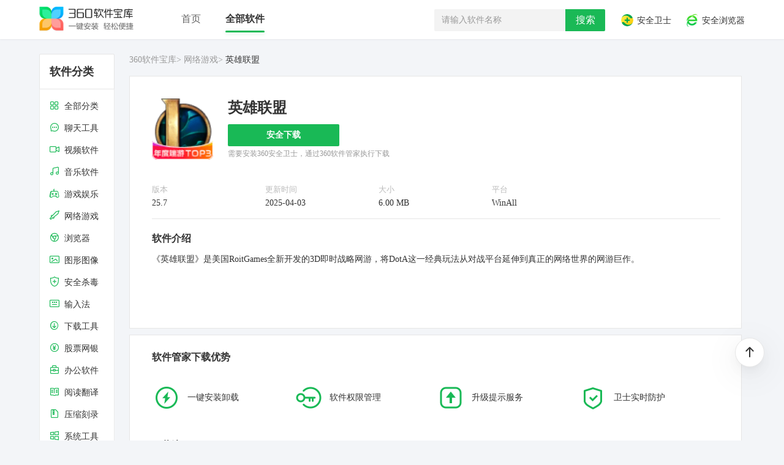

--- FILE ---
content_type: text/html; charset=utf-8
request_url: https://baoku.360.cn/soft/show/appid/102948957
body_size: 6938
content:
<!DOCTYPE html><html lang="en"><head><meta charset="UTF-8"><meta name="viewport" content="width=device-width,initial-scale=1"><!-- <meta http-equiv="X-UA-Compatible" content="ie=edge" /> --><meta http-equiv="X-UA-Compatible" content="IE=9,chrome=1">  <title>英雄联盟下载-英雄联盟免费新版-360软件管家</title>  <link crossorigin="anonymous" integrity="sha384-VK/ia2DWrvtO05YDcbWI8WE3WciOH0RhfPNuRJGSa3dpAs5szXWQuCnPNv/yzpO4" href="https://s.ssl.qhres2.com/baomitu/jqueryui/1.12.1/jquery-ui.min.css" rel="stylesheet"><link rel="stylesheet" href="https://s4.ssl.qhres2.com/static/1ae083ee70f86412.css">  <meta name="Keywords" content="英雄联盟,英雄联盟下载,英雄联盟新版免费下载">   <meta name="Description" content="《英雄联盟》是美国RoitGames全新开发的3D即时战略网游，将DotA这一经典玩法从对战平台延伸到真正的网络世界的网游巨作。，360软件宝库官网，提供最新官方正版英雄联盟免费下载">  <meta name="360-site-verification" content="09c089bd07a09df0b58797ac116277e5"><script crossorigin="anonymous" integrity="sha384-nvAa0+6Qg9clwYCGGPpDQLVpLNn0fRaROjHqs13t4Ggj3Ez50XnGQqc/r8MhnRDZ" src="https://s.ssl.qhres2.com/baomitu/jquery/1.12.4/jquery.min.js"></script><script crossorigin="anonymous" integrity="sha384-PtTRqvDhycIBU6x1wwIqnbDo8adeWIWP3AHmnrvccafo35E7oIvW7HPXn2YimvWu" src="https://s.ssl.qhres2.com/baomitu/jqueryui/1.12.1/jquery-ui.min.js"></script><!--[if lt IE 9]>
      <script
        crossorigin="anonymous"
        integrity="sha384-cTKQyQ7sbL5Xo+byIJsFKbZ3fHpk4dDnPVH+MYSOI/qlfu7utkEbtflGsfmf61kT"
        src="//lib.baomitu.com/es5-shim/4.5.13/es5-shim.min.js"
      ></script>
      <script
        crossorigin="anonymous"
        integrity="sha384-5Dvs8DVNl7rZuiHNuJ7XXK2Ov8LHclCqpg1SoT4rLWdUntIFEUw0JHKsBLUa7Grj"
        src="//lib.baomitu.com/es5-shim/4.5.13/es5-sham.min.js"
      ></script>
    <![endif]--><style>*{margin:0;padding:0}.soft-tips-content ol{display:block;list-style-type:decimal;margin-block-start:1em;margin-block-end:1em;margin-inline-start:0;margin-inline-end:0;padding-inline-start:40px;unicode-bidi:isolate}.soft-tips-content p{display:block;margin-block-start:1em;margin-block-end:1em;margin-inline-start:0;margin-inline-end:0;unicode-bidi:isolate}.soft-tips-content ol{list-style-type:decimal}.soft-tips-content ol ul{list-style-type:circle;padding-inline-start:40px}.soft-tips-content ul li{list-style:inherit}body{width:100%;background-color:#f3f5f8;font-family:"PingFang SC","Microsoft YaHei","WenQuanYi Micro Hei","Hiragino Sans GB","Heiti SC"}a{text-decoration:none}</style><!--[if lt IE 9]>
      <style>
        .soft-tips-content ol{
          display: block;
          padding-left:40px;
          margin:16px 0px;
        }
        .soft-tips-content p {
          display: block;
          margin: 16px 0px;
        }
        .soft-tips-content ol ul{
          list-style-type: circle;
          padding-left:40px;
        }
        .soft-tips-content ul li{
          list-style: inherit;
        }
      </style>
     <![endif]--><link href="https://s0.ssl.qhimg.com/static/3c57596a0aaf66ea.css" rel="stylesheet"><!-- 对应 public 下 index.css --><link rel="stylesheet" href="https://s3.ssl.qhimg.com/static/f723ed4cd081c63a.css"><script>var _hmt=_hmt||[];!function(){var e=document.createElement("script");e.src="https://hm.baidu.com/hm.js?cd70cb9af660c8a2c13928d8c47baa63";var t=document.getElementsByTagName("script")[0];t.parentNode.insertBefore(e,t)}()</script></head><!--[if IE 8]>
<body class="ie ie8">
<![endif]--><!--[if IE]>
<body class="ie">
<![endif]--><body><!-- <div class="loading">
      <div class="loadingAnimation"></div>
    </div> --><div class="header"><div class="headerInner"><a href="/baokuweb.html"><img src="//p1.ssl.qhimg.com/t0182a1615ce3cbe312.png" class="logo" alt=""></a><ul class="header-tab"><a href="/baokuweb.html"><li>首页</li></a><a href="/soft/list/cid/0"><li class="active">全部软件</li></a></ul><div class="headerLinkGroup"><a href="//baoku.360.cn/soft/show/appid/1"><img src="//p1.ssl.qhimg.com/t015757f529ea8b7067.png" alt=""> 安全卫士 </a><a href="//baoku.360.cn/soft/show/appid/100923"><img src="//p1.ssl.qhimg.com/t01d9552d0972ccd086.png" alt=""> 安全浏览器</a></div><div class="searchArea"><input type="text" class="searchInput" placeholder="请输入软件名称"> <button class="searchButton">搜索</button><div class="suggest"><p><img src="//p1.ssl.qhimg.com/t01d44b9c0f1356d160.png" alt=""> 精选推荐</p><ul class="suggestList"></ul><p><img src="//p1.ssl.qhimg.com/t01045a17e444837780.png" alt=""> 热门搜索</p><ul class="tagList"></ul></div><div class="searchList"><a class="searchMore" href="">搜索更多" <span class="bold searchKeyWord"></span> "</a><ul></ul></div></div></div></div><div class="container"><div class="leftArea"><div class="indexNormalTitle"><span>软件分类</span></div><ul class="leftAreaList indexNormalList"><a href="/soft/list/cid/0" cid="0" cname="0" class="leftAreaListItem"><li class="leftAreaListItemTitle"><i class="font_family icon-quanburuanjian"></i> 全部分类</li></a><a href="/soft/list/cid/149" cid="149" cname="liaotian" class="leftAreaListItem"><li class="leftAreaListItemTitle"><i class="font_family icon-liaotianruanjian"></i> 聊天工具</li></a><a href="/soft/list/cid/150" cid="150" cname="shipin" class="leftAreaListItem"><li class="leftAreaListItemTitle"><i class="font_family icon-shipinruanjian"></i> 视频软件</li></a><a href="/soft/list/cid/151" cid="151" cname="yinyue" class="leftAreaListItem"><li class="leftAreaListItemTitle"><i class="font_family icon-yinle"></i> 音乐软件</li></a><a href="/soft/list/cid/153" cid="153" cname="youxi" class="leftAreaListItem"><li class="leftAreaListItemTitle"><i class="font_family icon-youxiyule"></i> 游戏娱乐</li></a><a href="/soft/list/cid/100000409" cid="100000409" cname="wangluoyouxi" class="leftAreaListItem"><li class="leftAreaListItemTitle"><i class="font_family icon-wangluoyouxi"></i> 网络游戏</li></a><a href="/soft/list/cid/157" cid="157" cname="liulanqi" class="leftAreaListItem"><li class="leftAreaListItemTitle"><i class="font_family icon-liulanqi"></i> 浏览器</li></a><a href="/soft/list/cid/154" cid="154" cname="tuxingtuxiang" class="leftAreaListItem"><li class="leftAreaListItemTitle"><i class="font_family icon-tuxingtuxiang"></i> 图形图像</li></a><a href="/soft/list/cid/155" cid="155" cname="anquanshadu" class="leftAreaListItem"><li class="leftAreaListItemTitle"><i class="font_family icon-anquanshadu"></i> 安全杀毒</li></a><a href="/soft/list/cid/156" cid="156" cname="shurufa" class="leftAreaListItem"><li class="leftAreaListItemTitle"><i class="font_family icon-shurufa"></i> 输入法</li></a><a href="/soft/list/cid/152" cid="152" cname="xiazai" class="leftAreaListItem"><li class="leftAreaListItemTitle"><i class="font_family icon-xiazaibeifen"></i> 下载工具</li></a><a href="/soft/list/cid/158" cid="158" cname="gupiaowangyin" class="leftAreaListItem"><li class="leftAreaListItemTitle"><i class="font_family icon-gupiaowangyin"></i> 股票网银</li></a><a href="/soft/list/cid/159" cid="159" cname="bangongruanjian" class="leftAreaListItem"><li class="leftAreaListItemTitle"><i class="font_family icon-liulanqibeifen"></i> 办公软件</li></a><a href="/soft/list/cid/100000186" cid="100000186" cname="yuedufanyi" class="leftAreaListItem"><li class="leftAreaListItemTitle"><i class="font_family icon-yuedufanyi"></i> 阅读翻译</li></a><a href="/soft/list/cid/161" cid="161" cname="yasuokelu" class="leftAreaListItem"><li class="leftAreaListItemTitle"><i class="font_family icon-yasuokelu"></i> 压缩刻录</li></a><a href="/soft/list/cid/162" cid="162" cname="xitonggongju" class="leftAreaListItem"><li class="leftAreaListItemTitle"><i class="font_family icon-xitonggongju"></i> 系统工具</li></a><a href="/soft/list/cid/163" cid="163" cname="bianchengkaifa" class="leftAreaListItem"><li class="leftAreaListItemTitle"><i class="font_family icon-chengxukaifa"></i> 编程开发</li></a><a href="/soft/list/cid/165" cid="165" cname="shuma" class="leftAreaListItem"><li class="leftAreaListItemTitle"><i class="font_family icon-shoujishuma"></i> 手机数码</li></a><a href="/soft/list/cid/167" cid="167" cname="xuexi" class="leftAreaListItem"><li class="leftAreaListItemTitle"><i class="font_family icon-jiaoyuxuexi"></i> 教育学习</li></a><a href="/soft/list/cid/168" cid="168" cname="wangluoyingyong" class="leftAreaListItem"><li class="leftAreaListItemTitle"><i class="font_family icon-wangluoyingyong"></i> 网络应用</li></a><a href="/soft/list/cid/100000376" cid="100000376" cname="zhutibizhi" class="leftAreaListItem"><li class="leftAreaListItemTitle"><i class="font_family icon-zhutibizhi"></i> 主题壁纸</li></a><a href="/soft/list/cid/169" cid="169" cname="qita" class="leftAreaListItem"><li class="leftAreaListItemTitle"><i class="font_family icon-qitaruanjian"></i> 其他分类</li></a></ul></div><div class="midArea"><div class="detail-page"><div class="bread-title"><ul class="bread-ul"><li class="bread-li"><a href="//baoku.360.cn">360软件宝库</a></li><li class="bread-li"><a href="/soft/list/cid/100000409">网络游戏</a></li><li class="bread-li">英雄联盟</li></ul></div><div class="soft-info"><div class="top-container"><div class="icon-name-info"><img src="https://p5.qhimg.com/t11eec6e52f7585a3f48f5c6330.png" alt="英雄联盟" class="soft-icon"><div class="soft-name-info"><span class="soft-name">英雄联盟</span><a href="javascript:void(0);" class="soft-safedown" data-softid="102948957" data-url="https://softdl6.360tpcdn.com/pcrj/setup英雄联盟_102948957_9510044.exe" data-text="安全下载" bk="主软件-102948957">安全下载</a> <span class="down-intro">需要安装360安全卫士，通过360软件管家执行下载</span></div></div><div class="info-detail"><div class="detail-type"><span class="type-name">版本</span> <span class="type-info">25.7</span></div><div class="detail-type"><span class="type-name">更新时间</span> <span class="type-info">2025-04-03</span></div><div class="detail-type"><span class="type-name">大小</span> <span class="type-info">6.00 MB</span></div><div class="detail-type"><span class="type-name">平台</span> <span class="type-info"> WinAll </span></div></div><div class="info-line"></div><h3 class="title-tip">软件介绍</h3><div class="soft-introduce"> 《英雄联盟》是美国RoitGames全新开发的3D即时战略网游，将DotA这一经典玩法从对战平台延伸到真正的网络世界的网游巨作。 </div><!--
            <div class="soft-official-address">
                <span> 软件官网：</span>
                <a href="https://music.163.com" class="address-link">https://music.163.com</a>
            </div>
                    --></div></div>  <div class="softmanager-down-ad"><div class="middle-container"><h3 class="title">软件管家下载优势</h3><div class="advantage-detail"><div class="detail-list"><img src="https://p0.ssl.qhimg.com/t018e8bb797f8a397f0.png" alt="" class="adv-icon"> <span class="adv-describe">一键安装卸载</span></div><div class="detail-list"><img src="https://p3.ssl.qhimg.com/t01a3ae9bf20875a89c.png" alt="" class="adv-icon"> <span class="adv-describe">软件权限管理</span></div><div class="detail-list"><img src="https://p3.ssl.qhimg.com/t01accbbed05e500d15.png" alt="" class="adv-icon"> <span class="adv-describe">升级提示服务</span></div><div class="detail-list"><img src="https://p0.ssl.qhimg.com/t01a2681b43f9c6519a.png" alt="" class="adv-icon"> <span class="adv-describe">卫士实时防护</span></div></div><h3 class="progress-title">下载流程</h3><div class="progress-list"><div class="list-one-container"><div class="list-one"><span class="one-type">安装</span> <span class="one-name">360安全卫士</span></div><img src="https://p3.ssl.qhimg.com/t01a117c2af5f53b0df.png" alt="" class="list-one-pic"><div class="pic-pop-one"><div class="pop-container"><img src="https://p2.ssl.qhimg.com/t01b64b2b0e8409828e.png" alt="" class="pop-picture"></div></div></div><div class="list-two-container"><div class="list-two"><span class="two-type">自动调起</span> <span class="two-name">360软件管家</span></div><img src="https://p1.ssl.qhimg.com/t010234bdd149473f4b.png" alt="" class="list-two-pic"><div class="pic-pop-two"><div class="pop-container"><img src="https://p2.ssl.qhimg.com/t01af21ed4591aa7fa6.png" alt="" class="pop-picture"></div></div></div><div class="list-three"><div class="list-three-pic"><img src="//p2.ssl.qhimg.com/dr/_48_/t01613caa7280fc1398.png" alt=""></div><div class="list-content"><span class="three-type">自动安装软件</span></div><div class="pic-pop"><div class="pop-container"><img src="//p0.ssl.qhimg.com//d/_OPEN360/bigimage/102948957_1.jpg" class="pop-picture" title="英雄联盟"></div></div></div></div></div></div><div class="normal-down"><span class="down-tip">以上都不需要，使用普通方式下载</span> <a class="normal-down-btn" bu-data="aHR0cDo=||||||Y2RzLjM2MHRwY2RuLmNvbQ==|||c29mdG1hbmFnZXItaW5zdGFsbGF0aW9u|||MjAyNTA0MDM=|||MTAyOTQ4OTU3X2VlZjY4YmJiMDA3YjE5MGVhOTUxN2VhMmY3YTFmMDljLmV4ZT90aW1lPTE3Njg5MzI1Nzgmc2lnbj00MzgwODYzZDdjMmFmZjFmMGViOTFmODE0ZTAxMDNiNg==" data-softid="102948957" data-text="主软件-102948957-普通下载" bk="主软件-102948957-普通下载">普通下载</a></div><div class="hot-down"><div class="hot-container"><h3 class="hot-title">热门下载</h3><div class="hot-list-container">  <a class="hot-list" href="https://baoku.360.cn/soft/show/appid/1900009566"><img src="//p1.ssl.qhimg.com//t0192374d0dd16d3ea6.png" alt="" class="hot-icon"><div class="hot-detail"><span class="hot-soft-name">360安全浏览器</span><span class="hot-soft-update">8.0分 175.97M</span></div></a>  <a class="hot-list" href="https://baoku.360.cn/soft/show/appid/2000006591"><img src="//p0.ssl.qhimg.com//dm/72_72_100/d/logo72/103174603_72_1.png" alt="" class="hot-icon"><div class="hot-detail"><span class="hot-soft-name">百度网盘</span><span class="hot-soft-update">备份利器</span></div></a>  <a class="hot-list" href="https://baoku.360.cn/soft/show/appid/11"><img src="https://p6.qhimg.com/dm/72_72_100/t11eec6e52fcaa430fbce98bbba.png" alt="" class="hot-icon"><div class="hot-detail"><span class="hot-soft-name">搜狗拼音输入法</span><span class="hot-soft-update"></span></div></a>  <a class="hot-list" href="https://baoku.360.cn/soft/show/appid/104693057"><img src="https://p6.qhimg.com/dm/72_72_100/t11eec6e52f4d1aa12d3b15628a.png" alt="" class="hot-icon"><div class="hot-detail"><span class="hot-soft-name">WPS Office</span><span class="hot-soft-update"></span></div></a>  <div class="hot-line"></div><h3 class="hot-tip">常见电脑问题，来360电脑诊所</h3><div class="hot-clinic">  <div class="clinic-container"><div class="line-icon"></div><a href="//weishi.360.cn/dnzs/12342.html" class="clinic-link">【系统备份还原】“找不到备份文件（位置）”的解决方案</a></div>  <div class="clinic-container"><div class="line-icon"></div><a href="//weishi.360.cn/dnzs/12341.html" class="clinic-link">系统蓝屏产生的原因及处理方式</a></div>  <div class="clinic-container"><div class="line-icon"></div><a href="//weishi.360.cn/dnzs/12340.html" class="clinic-link">Win10应用商店无法打开</a></div>  <div class="clinic-container"><div class="line-icon"></div><a href="//weishi.360.cn/dnzs/12339.html" class="clinic-link">win10恢复经典开始菜单</a></div>  <div class="clinic-container"><div class="line-icon"></div><a href="//weishi.360.cn/dnzs/12338.html" class="clinic-link">Win10鼠标光标消失</a></div>  <div class="clinic-container"><div class="line-icon"></div><a href="//weishi.360.cn/dnzs/12337.html" class="clinic-link">电脑不显示桌面图标和任务栏，只显示鼠标光标咋办？</a></div>  </div></div></div></div></div></div><a class="FluidBackTop" title="返回顶部"><i class="font_family icon-fanhuidingbu"></i></a><div class="footer"><div class="linkGroup"><a href="https://bbs.360.cn/forum.php?mod=forumdisplay&fid=140">意见反馈</a> | <a href="http://www.360.cn/about/index.html">关于我们</a> | <a href="http://www.360.cn/about/contactus.html">联系我们</a> | <a href="http://www.360.cn/about/zhaopin.html">招聘信息</a> | <a href="http://www.360.cn/privacy/v2/index.html">隐私保护白皮书</a></div><div id="icp"><span>Copyright © 2005 - <span class="current-year">2020</span> 360宝库. All Rights Reserved.</span> <span>京ICP证080047号 文网文[2009]024号</span> <span><img src="//p4.ssl.qhmsg.com/t01d8eda6e551cf2615.png" alt=""> 京公网安备 11000002000006号 </span><span>北京奇虎科技有限公司 电话：400-6693-600</span></div></div><script src="//s.ssl.qhres2.com/!a501886f/monitor_analytic.js"></script><script src="https://js.softdl.360tpcdn.com/soft_web_download.min.js"></script><script crossorigin="anonymous" integrity="sha384-RydurAhVLkWOTB6JAAzjuVHy6VsmznzaDLHvqffwz9DPG0PgMpVlVSu3faIetRFa" src="https://s.ssl.qhres2.com/baomitu/js-xss/0.3.3/xss.min.js"></script><script>function getQueryParam(t,n){var e=new RegExp("[?&]"+n+"=([^&]*)"),c=t.match(e);return c?decodeURIComponent(c[1]):null}document.querySelector(".current-year").innerHTML=(new Date).getFullYear(),monitor.setConf({trackUrl:"//s.360.cn/qdas/s.htm",clickUrl:"//s.360.cn/qdas/c.htm",clickHeatMapUrl:"//s.360.cn/qdas/c.htm",wpoUrl:"//s.360.cn/qdas/p.htm"});var id="QH_132_11",reg=/^http(s)?:\/\/baoku.360.cn\/sinfo\//;reg.test(window.location.href)&&(id="QH_132_4#18");var channel=getQueryParam(location.href,"channel");function getUrlParams(t){var n=new RegExp("(^|&)"+t+"=([^&]*)(&|$)","i"),e=window.location.search.substr(1).match(n);return null!=e?unescape(e[2]):null}function pageDot(t,n){var e=new Image,c="https://bapi.safe.360.cn/stat/"+t+"?qhclickid="+n+"&url="+encodeURIComponent(window.location.href);e.src=c}monitor.setProject(id,{channel:channel,type:"aba_baoku_detailpage",softid:"102948957"}).getTrack().getClickAndKeydown().getClickHeatmap(10,1),$(".list-one-container").hover(function(){$(".pic-pop-one").css({display:"block"})},function(){$(".pic-pop-one").css({display:"none"})}),$(".list-two-container").hover(function(){$(".pic-pop-two").css({display:"block"})},function(){$(".pic-pop-two").css({display:"none"})}),$(".list-three").hover(function(){$(".pic-pop").css({display:"block"})},function(){$(".pic-pop").css({display:"none"})});var qhclickid=getUrlParams("qhclickid");qhclickid&&pageDot("v",qhclickid),$(".soft-safedown").click(function(){var t=$(this).attr("data-softid"),n=$(this).attr("data-url"),e=SoftBtn.download(t,!0),c=SoftBtn.isSafeInstalled();if("fail"===e||!c)try{var a=window.open(n);setTimeout(function(){a.close()},1e3)}catch(t){}qhclickid&&pageDot("d",qhclickid)});var host=location.host;if(host.includes("xiaoyisysreset.com")){var str='<span>Copyright © 2005 - <span class="current-year">'+(new Date).getFullYear()+'</span> XiaoYisysreset.COM All Rights Reserved 北京万博科思征信服务有限公司</span><span style="margin-left: 10px;" id="icp1">京ICP备2023007724号[京ICP备2023007724号-1]</span><span id="icp2" style="margin-left: 10px;"><img src="//p1.ssl.qhimg.com/t015e634093cc434921.png" alt="" />京公网安备 11010502052170号</span>';document.getElementById("icp").innerHTML=str}</script><script type="text/javascript" src="https://s3.ssl.qhres2.com/static/49353ab3ffc5ed4c.js"></script><!-- 对应public目录下的index.js --><script type="text/javascript" src="https://s3.ssl.qhimg.com/static/ccbf180551a4f738.js"></script></div></body></html>

--- FILE ---
content_type: text/css; charset=utf-8
request_url: https://s0.ssl.qhimg.com/static/3c57596a0aaf66ea.css
body_size: 42895
content:
@charset "UTF-8";/*! normalize.css v8.0.1 | MIT License | github.com/necolas/normalize.css */.container,a{background-color:transparent}button,hr,input{overflow:visible}progress,sub,sup{vertical-align:baseline}html{line-height:1.15;-webkit-text-size-adjust:100%}body{margin:0}details,main{display:block}h1{font-size:2em;margin:.67em 0}hr{-webkit-box-sizing:content-box;box-sizing:content-box;height:0}[type=checkbox],[type=radio],legend{-webkit-box-sizing:border-box;padding:0}code,kbd,pre,samp{font-family:monospace,monospace;font-size:1em}a{text-decoration:none}.guide,.header{background-color:#fff}abbr[title]{border-bottom:none;-webkit-text-decoration:underline dotted;text-decoration:underline dotted}b,strong{font-weight:bolder}small{font-size:80%}sub,sup{font-size:75%;line-height:0;position:relative}sub{bottom:-.25em}sup{top:-.5em}img{border-style:none}button,input,optgroup,select,textarea{font-family:inherit;font-size:100%;line-height:1.15;margin:0}button,input{outline:0}button,select{text-transform:none}[type=button],[type=reset],[type=submit],button{-webkit-appearance:button}[type=button]::-moz-focus-inner,[type=reset]::-moz-focus-inner,[type=submit]::-moz-focus-inner,button::-moz-focus-inner{border-style:none;padding:0}[type=button]:-moz-focusring,[type=reset]:-moz-focusring,[type=submit]:-moz-focusring,button:-moz-focusring{outline:ButtonText dotted 1px}fieldset{padding:.35em .75em .625em}legend{box-sizing:border-box;color:inherit;display:table;max-width:100%;white-space:normal}textarea{overflow:auto}[type=checkbox],[type=radio]{box-sizing:border-box}[type=number]::-webkit-inner-spin-button,[type=number]::-webkit-outer-spin-button{height:auto}[type=search]{-webkit-appearance:textfield;outline-offset:-2px}[type=search]::-webkit-search-decoration{-webkit-appearance:none}::-webkit-file-upload-button{-webkit-appearance:button;font:inherit}summary{display:list-item}[hidden],template{display:none}*{-webkit-box-sizing:border-box;box-sizing:border-box;font-family:tahoma,"微软雅黑"}ul li{list-style:none}.bold{font-weight:700!important}h1{font-weight:400}@font-face{font-family:font_family;src:url(//at.alicdn.com/t/font_2126486_21qneo0o1.eot);src:url(//at.alicdn.com/t/font_2126486_21qneo0o1.eot?#iefix) format("embedded-opentype"),url(//at.alicdn.com/t/font_2126486_21qneo0o1.woff2) format("woff2"),url(//at.alicdn.com/t/font_2126486_21qneo0o1.woff) format("woff"),url(//at.alicdn.com/t/font_2126486_21qneo0o1.ttf) format("truetype"),url(//at.alicdn.com/t/font_2126486_21qneo0o1.svg#font_family) format("svg")}.guide{border-radius:0 0 2px 2px;padding:12px 16px;border:1px solid #ebebeb;border-top:0}.guide .line{display:inline-block;border-top:1px solid #e6e6e6;vertical-align:middle;width:30px}.guide span{vertical-align:middle;font-size:14px;font-weight:400}.guide .guideNum{display:inline-block;height:14px;width:14px}.header,.header .headerInner{height:64px;line-height:64px}.guide .guideNum img,.header{width:100%}.header{position:fixed;top:0;left:0;-webkit-box-shadow:0 1px 2px 0 rgba(0,0,0,.06);box-shadow:0 1px 2px 0 rgba(0,0,0,.06);z-index:99999}.header .headerInner{width:1152px;margin:0 auto;position:relative}.header .headerInner>a>.logo{position:relative;top:10px;height:42px;float:left}.header .headerInner>div{display:inline-block}.header .headerInner>ul{margin:0 0 0 72px;display:inline-block;height:64px}.header .headerInner>ul a{display:inline-block;margin-right:40px;vertical-align:middle;position:relative;top:-2px}.header .headerInner>ul a li{display:inline-block;font-size:16px;color:#666;position:relative}.header .headerInner>ul a li.active{color:#333;font-weight:700}.header .headerInner>ul a li.active::after{content:"";position:absolute;bottom:10px;left:0;background-color:#1ab956;width:100%;height:3px;-webkit-box-shadow:0 2px 6px 0 rgba(26,185,86,.2);box-shadow:0 2px 6px 0 rgba(26,185,86,.2);border-radius:1.5px}.header .headerInner>.headerLinkGroup{float:right}.header .headerInner>.headerLinkGroup a{display:inline-block;margin-right:22px;font-size:14px;color:#333;height:20px;line-height:20px;vertical-align:middle;-webkit-transition:color .35s;-o-transition:color .35s;transition:color .35s}.header .headerInner>.headerLinkGroup a img{vertical-align:middle;position:relative;top:-2px;width:24px}.header .headerInner>.headerLinkGroup a:last-of-type{margin-right:0}.header .headerInner>.headerLinkGroup a:hover{color:#1ab956}.header .headerInner>.searchArea{float:right;padding-right:24px;position:relative}.header .headerInner>.searchArea input{width:215px;height:36px;background:#f3f3f3;border-radius:2px 0 0 2px;border:0;position:relative;left:5px;font-size:14px;padding-left:12px}.header .headerInner>.searchArea input::-webkit-input-placeholder{color:#999}.header .headerInner>.searchArea input::-moz-placeholder{color:#999}.header .headerInner>.searchArea input:-ms-input-placeholder{color:#999}.header .headerInner>.searchArea input::-ms-input-placeholder{color:#999}.header .headerInner>.searchArea input::placeholder{color:#999}.header .headerInner>.searchArea button{background-color:#1ab956;border:0;color:#fff;width:65px;height:36px;border-radius:0 2px 2px 0;position:relative;top:1px;cursor:pointer;-webkit-transition:all .35s;-o-transition:all .35s;transition:all .35s}.header .headerInner>.searchArea button:hover{background-color:#47c777}.header .headerInner>.searchArea .suggest{display:none;width:280px;position:absolute;top:58px;left:5px;background:#fff;-webkit-box-shadow:0 1px 2px -2px rgba(0,0,0,.16),0 3px 6px 0 rgba(0,0,0,.12),0 5px 12px 4px rgba(0,0,0,.09);box-shadow:0 1px 2px -2px rgba(0,0,0,.16),0 3px 6px 0 rgba(0,0,0,.12),0 5px 12px 4px rgba(0,0,0,.09);border-radius:2px}.header .headerInner>.searchArea .suggest>p{line-height:normal;font-size:12px;padding:12px 12px 0}.header .headerInner>.searchArea .suggest>p img{margin-right:6px;width:12px;position:relative;top:2px}.header .headerInner>.searchArea .suggest>p:last-of-type{padding-top:0}.header .headerInner>.searchArea .suggest .suggestList{padding:0 12px;font-size:0;margin-top:8px;line-height:normal}.header .headerInner>.searchArea .suggest .suggestList a{display:inline-block;width:50%}.header .headerInner>.searchArea .suggest .suggestList a li{display:inline-block;margin-bottom:12px;cursor:pointer}.header .headerInner>.searchArea .suggest .suggestList a li img{width:32px;margin-right:6px}.header .headerInner>.searchArea .suggest .suggestList a li div{display:inline-block}.header .headerInner>.searchArea .suggest .suggestList a li div h1{margin:0;font-size:12px;color:#333;font-weight:700;white-space:nowrap;overflow:hidden;-o-text-overflow:ellipsis;text-overflow:ellipsis;-webkit-transition:all .35s;-o-transition:all .35s;transition:all .35s;width:80px}.header .headerInner>.searchArea .suggest .suggestList a li div p{margin-top:4px;font-size:12px;color:#999}.header .headerInner>.searchArea .suggest .suggestList li:hover h1{color:#1ab956}.header .headerInner>.searchArea .suggest .tagList{padding:0 12px 12px;font-size:0;line-height:normal}.header .headerInner>.searchArea .suggest .tagList a{display:inline-block}.header .headerInner>.searchArea .suggest .tagList a li{cursor:pointer;display:inline-block;padding:2px 12px;background:#f3f3f3;border-radius:12px;height:24px;font-size:14px;line-height:20px;color:#333;margin-top:10px;margin-right:8px;-webkit-transition:all .35s;-o-transition:all .35s;transition:all .35s}.header .headerInner>.searchArea .suggest .tagList a li:hover{background:rgba(26,185,86,.1);color:#1ab956}.header .headerInner>.searchArea .searchList{display:none;width:280px;position:absolute;top:58px;left:5px;background:#fff;-webkit-box-shadow:0 1px 2px -2px rgba(0,0,0,.16),0 3px 6px 0 rgba(0,0,0,.12),0 5px 12px 4px rgba(0,0,0,.09);box-shadow:0 1px 2px -2px rgba(0,0,0,.16),0 3px 6px 0 rgba(0,0,0,.12),0 5px 12px 4px rgba(0,0,0,.09);border-radius:2px;line-height:normal}.header .headerInner>.searchArea .searchList>a{display:block;font-size:14px;color:#333;-webkit-transition:all .35s;-o-transition:all .35s;transition:all .35s;height:44px;line-height:36px;border-bottom:1px solid #E6E6E6;padding:8px 12px 0}.header .headerInner>.searchArea .searchList>a:hover{color:#1ab956}.header .headerInner>.searchArea .searchList ul{width:100%}.header .headerInner>.searchArea .searchList ul a{display:block}.header .headerInner>.searchArea .searchList ul a li{cursor:pointer;width:100%;height:36px;line-height:36px;font-size:14px;color:#333;padding:0 12px;white-space:nowrap;overflow:hidden;-o-text-overflow:ellipsis;text-overflow:ellipsis;-webkit-transition:all .35s;-o-transition:all .35s;transition:all .35s}.header .headerInner>.searchArea .searchList ul a li:hover{background:rgba(26,185,86,.1);color:#1ab956}.footer .linkGroup,.footer .linkGroup a{color:#666;font-size:12px}.footer{margin-top:48px;text-align:center;padding-bottom:32px;width:100%;min-width:1152px}.footer .linkGroup{margin-bottom:12px}.footer span{font-size:12px;color:#999}.footer span img{vertical-align:middle}.container{width:1200px;padding:0 24px;margin:0 auto}.FluidBackTop{cursor:pointer;background:#fff;border:1px solid #e6e6e6;-webkit-box-shadow:0 6px 16px -8px rgba(0,0,0,.08),0 9px 28px 0 rgba(0,0,0,.05),0 12px 48px 16px rgba(0,0,0,.03);box-shadow:0 6px 16px -8px rgba(0,0,0,.08),0 9px 28px 0 rgba(0,0,0,.05),0 12px 48px 16px rgba(0,0,0,.03);width:48px;height:48px;line-height:48px;border-radius:48px;text-align:center;position:fixed;z-index:99999;bottom:120px;right:32px}.container .baoku-slideButton .slideButtonIcon>div>a,.container .indexNormalTitle .filters,.container .tinySlideButton .tinySlideButtonIcon>div>a{-webkit-box-shadow:0 1px 2px -2px rgba(0,0,0,.16),0 3px 6px 0 rgba(0,0,0,.12),0 5px 12px 4px rgba(0,0,0,.09)}.FluidBackTop i{font-size:24px;vertical-align:middle;position:relative;top:-2px;color:#333}.ie .headerLinkGroup,.ie .navBar{overflow:hidden;white-space:nowrap}.ie .navBar .navItem{position:relative}.ie .navBar .navItem a{bottom:0}.ie .searchArea input{top:2px;line-height:36px}.ie .main .titleArea{top:-29px!important}.ie .main .sizeViewer{right:64px!important}.ie .sortList .indexNormalList li span{top:-34px!important}.ie .sortList .indexNormalList li.active span{top:-19px!important}.ie .sortList .indexNormalList li.active>div{top:6px!important}.ie .rightAreaList .rightAreaListItemBody>div{position:relative;top:8px}.ie .rightAreaList>.rightAreaListItem:first-child+li+li+li>span{font-size:20px;position:relative;top:-14px}.ie .rightAreaList>.rightAreaListItem:first-child+li+li+li+li,.ie .rightAreaList>.rightAreaListItem:first-child+li+li+li+li+li,.ie .rightAreaList>.rightAreaListItem:first-child+li+li+li+li+li+li,.ie .rightAreaList>.rightAreaListItem:first-child+li+li+li+li+li+li+li,.ie .rightAreaList>.rightAreaListItem:first-child+li+li+li+li+li+li+li+li,.ie .rightAreaList>.rightAreaListItem:first-child+li+li+li+li+li+li+li+li+li,.ie .rightAreaList>.rightAreaListItem:first-child+li+li+li.collapse{height:36px}.ie .rightAreaList>.rightAreaListItem:first-child+li+li+li+li+li+li+li+li+li>span,.ie .rightAreaList>.rightAreaListItem:first-child+li+li+li+li+li+li+li+li>span,.ie .rightAreaList>.rightAreaListItem:first-child+li+li+li+li+li+li+li>span,.ie .rightAreaList>.rightAreaListItem:first-child+li+li+li+li+li+li>span,.ie .rightAreaList>.rightAreaListItem:first-child+li+li+li+li+li>span,.ie .rightAreaList>.rightAreaListItem:first-child+li+li+li+li>span,.ie .rightAreaList>.rightAreaListItem:first-child+li+li+li.collapse>span{display:inline-block;font-size:14px;color:#999;width:32px;text-align:center;position:relative;top:-28px!important}.ie .rightAreaList>.rightAreaListItem:first-child+li+li+li+li .rightAreaListItemBody,.ie .rightAreaList>.rightAreaListItem:first-child+li+li+li+li+li .rightAreaListItemBody,.ie .rightAreaList>.rightAreaListItem:first-child+li+li+li+li+li+li .rightAreaListItemBody,.ie .rightAreaList>.rightAreaListItem:first-child+li+li+li+li+li+li+li .rightAreaListItemBody,.ie .rightAreaList>.rightAreaListItem:first-child+li+li+li+li+li+li+li+li .rightAreaListItemBody,.ie .rightAreaList>.rightAreaListItem:first-child+li+li+li+li+li+li+li+li+li .rightAreaListItemBody,.ie .rightAreaList>.rightAreaListItem:first-child+li+li+li.collapse .rightAreaListItemBody{display:inline-block}.ie .rightAreaList>.rightAreaListItem:first-child+li+li+li+li .rightAreaListItemBody>img,.ie .rightAreaList>.rightAreaListItem:first-child+li+li+li+li+li .rightAreaListItemBody>img,.ie .rightAreaList>.rightAreaListItem:first-child+li+li+li+li+li+li .rightAreaListItemBody>img,.ie .rightAreaList>.rightAreaListItem:first-child+li+li+li+li+li+li+li .rightAreaListItemBody>img,.ie .rightAreaList>.rightAreaListItem:first-child+li+li+li+li+li+li+li+li .rightAreaListItemBody>img,.ie .rightAreaList>.rightAreaListItem:first-child+li+li+li+li+li+li+li+li+li .rightAreaListItemBody>img,.ie .rightAreaList>.rightAreaListItem:first-child+li+li+li.collapse .rightAreaListItemBody>img{display:none}.ie .rightAreaList>.rightAreaListItem:first-child+li+li+li+li .rightAreaListItemBody>div>h1,.ie .rightAreaList>.rightAreaListItem:first-child+li+li+li+li+li .rightAreaListItemBody>div>h1,.ie .rightAreaList>.rightAreaListItem:first-child+li+li+li+li+li+li .rightAreaListItemBody>div>h1,.ie .rightAreaList>.rightAreaListItem:first-child+li+li+li+li+li+li+li .rightAreaListItemBody>div>h1,.ie .rightAreaList>.rightAreaListItem:first-child+li+li+li+li+li+li+li+li .rightAreaListItemBody>div>h1,.ie .rightAreaList>.rightAreaListItem:first-child+li+li+li+li+li+li+li+li+li .rightAreaListItemBody>div>h1,.ie .rightAreaList>.rightAreaListItem:first-child+li+li+li.collapse .rightAreaListItemBody>div>h1{display:block;font-weight:400}.ie .rightAreaList>.rightAreaListItem:first-child+li+li+li+li .rightAreaListItemBody>div>.starGroup,.ie .rightAreaList>.rightAreaListItem:first-child+li+li+li+li .rightAreaListItemBody>div>p,.ie .rightAreaList>.rightAreaListItem:first-child+li+li+li+li+li .rightAreaListItemBody>div>.starGroup,.ie .rightAreaList>.rightAreaListItem:first-child+li+li+li+li+li .rightAreaListItemBody>div>p,.ie .rightAreaList>.rightAreaListItem:first-child+li+li+li+li+li+li .rightAreaListItemBody>div>.starGroup,.ie .rightAreaList>.rightAreaListItem:first-child+li+li+li+li+li+li .rightAreaListItemBody>div>p,.ie .rightAreaList>.rightAreaListItem:first-child+li+li+li+li+li+li+li .rightAreaListItemBody>div>.starGroup,.ie .rightAreaList>.rightAreaListItem:first-child+li+li+li+li+li+li+li .rightAreaListItemBody>div>p,.ie .rightAreaList>.rightAreaListItem:first-child+li+li+li+li+li+li+li+li .rightAreaListItemBody>div>.starGroup,.ie .rightAreaList>.rightAreaListItem:first-child+li+li+li+li+li+li+li+li .rightAreaListItemBody>div>p,.ie .rightAreaList>.rightAreaListItem:first-child+li+li+li+li+li+li+li+li+li .rightAreaListItemBody>div>.starGroup,.ie .rightAreaList>.rightAreaListItem:first-child+li+li+li+li+li+li+li+li+li .rightAreaListItemBody>div>p,.ie .rightAreaList>.rightAreaListItem:first-child+li+li+li.collapse .rightAreaListItemBody>div>.starGroup,.ie .rightAreaList>.rightAreaListItem:first-child+li+li+li.collapse .rightAreaListItemBody>div>p{display:none}.ie8 .searchArea input{top:0}.ie8 .headerInner>ul a li.active{border-bottom:3px solid #1ab956}.ie8 .specialList,.ie8 .specialListTitle{position:relative;top:18px}.ie8 .downloadArea{right:-4px!important}.loading{width:100%;height:100%;background-color:rgba(0,0,0,.5);position:fixed;top:0;left:0;text-align:center;z-index:999999}.loading .loadingAnimation{display:inline-block;width:24px;height:24px;position:relative;top:280px;background:url(//p4.ssl.qhimg.com/t01387fd347754b9c10.png) no-repeat;background-size:192px 24px;background-position-x:0;-webkit-animation:spin 1s linear infinite;animation:spin 1s linear infinite}@-webkit-keyframes spin{0%{-webkit-transform:rotate(0);transform:rotate(0)}100%{-webkit-transform:rotate(360deg);transform:rotate(360deg)}}@keyframes spin{0%{-webkit-transform:rotate(0);transform:rotate(0)}100%{-webkit-transform:rotate(360deg);transform:rotate(360deg)}}.container{position:relative;padding-top:64px}.container .indexNormalTitle{border-radius:2px 2px 0 0;border:1px solid #e6e6e6;padding:18px 16px;position:relative;background:#fff}.container .indexNormalTitle>span{font-size:18px;color:#333;font-weight:700}.container .indexNormalTitle>a{font-size:14px;line-height:22px;color:#666;letter-spacing:0;padding-right:16px;position:absolute;right:16px;top:18px}.container .indexNormalTitle>a i{font-size:16px}.container .indexNormalTitle>a i.down{display:inline-block}.container .indexNormalTitle>a i.up{display:none}.container .indexNormalTitle .filters{display:none;background:#fff;box-shadow:0 1px 2px -2px rgba(0,0,0,.16),0 3px 6px 0 rgba(0,0,0,.12),0 5px 12px 4px rgba(0,0,0,.09);width:120px;position:absolute;right:16px;top:44px;z-index:99;border-radius:2px;padding:2px 0}.container .indexNormalTitle .filters div{width:100%;padding:6px 16px;font-size:14px;line-height:20px;color:#333;cursor:pointer;-webkit-transition:color .35s,background-color .35s;-o-transition:color .35s,background-color .35s;transition:color .35s,background-color .35s}.container .indexNormalTitle .filters div.active{color:#1ab956}.container .indexNormalTitle .filters div:hover{color:#1ab956;background:rgba(26,185,86,.1)}.container .indexNormalTitle .filters::after,.container .indexNormalTitle .filters::before{content:"";position:absolute;width:0;height:0}.container .indexNormalTitle .filters::after{top:-12px;right:14px;border:6px solid transparent;border-bottom-color:#fff}.container .indexNormalTitle .filters::before{top:-16px;right:12px;border:8px solid transparent;border-bottom-color:#fff}.container .indexNormalTitle>a.active i.down{display:none}.container .indexNormalTitle>a.active i.up{display:inline-block}.container .indexNormalList{border-radius:0 0 2px 2px;border:1px solid #ebebeb;border-top:0;padding-bottom:24px;background:#fff}.container .indexNormalList h1{-webkit-transition:color .35s;-o-transition:color .35s;transition:color .35s}.container .indexNormalList h1:hover{color:#1ab956!important}.container .indexNormalList p{-webkit-transition:color .35s;-o-transition:color .35s;transition:color .35s}.container .indexNormalList p:hover{color:#666!important}.container .tinySlideButton{display:none;width:96px;height:24px;font-size:0;position:absolute;bottom:16px;left:35px}.container .tinySlideButton>a{display:inline-block;background:#1ab956;border-radius:2px 0 0 2px;font-size:14px;color:#fff;height:24px;line-height:24px;width:71px;text-align:center;position:absolute;top:0;left:0;-webkit-transition:background-color .35s;-o-transition:background-color .35s;transition:background-color .35s;cursor:pointer}.container .baoku-slideButton>a,.container .tinySlideButton .tinySlideButtonIcon{-webkit-transition:background-color .35s;-o-transition:background-color .35s;text-align:center}.container .tinySlideButton>a:hover{background-color:#47c777}.container .tinySlideButton .tinySlideButtonIcon{display:inline-block;background:#1ab956;border-radius:0 2px 2px 0;position:absolute;width:24px;height:24px;border-left:1px solid #fff50;top:0;left:71px;transition:background-color .35s;cursor:pointer}.container .tinySlideButton .tinySlideButtonIcon>img{width:14px;position:relative;top:5px}.container .tinySlideButton .tinySlideButtonIcon>div{position:absolute;right:0;top:24px;display:none;width:96px;height:28px;padding:0}.container .tinySlideButton .tinySlideButtonIcon>div>a{position:absolute;top:4px;left:0;font-size:14px;color:#333;width:96px;height:24px;line-height:24px;background:#fff;box-shadow:0 1px 2px -2px rgba(0,0,0,.16),0 3px 6px 0 rgba(0,0,0,.12),0 5px 12px 4px rgba(0,0,0,.09);border-radius:2px;text-align:left;padding-left:8px;-webkit-transition:all .35s;-o-transition:all .35s;transition:all .35s}.container .tinySlideButton .tinySlideButtonIcon>div>a:hover{color:#1ab956}.container .tinySlideButton .tinySlideButtonIcon:hover{background:#47c777}.container .baoku-slideButton{display:inline-block;width:116px;height:32px;font-size:0;position:relative}.container .baoku-slideButton>a{display:inline-block;border:1px solid #1ab956;border-radius:2px 0 0 2px;font-size:14px;color:#1ab956;height:32px;line-height:32px;width:84px;position:absolute;top:0;left:0;transition:background-color .35s}.container .baoku-slideButton>a:hover{background-color:#47c777;color:#fff}.container .baoku-slideButton .slideButtonIcon{display:inline-block;border-radius:0 2px 2px 0;position:absolute;width:32px;height:32px;border:1px solid #1ab956;top:0;left:83px;-webkit-transition:background-color .35s;-o-transition:background-color .35s;transition:background-color .35s;text-align:center;cursor:pointer}.container .baoku-slideButton .slideButtonIcon i{font-size:10px;color:#1ab956;line-height:32px}.container .baoku-slideButton .slideButtonIcon>div{position:absolute;right:-2px;top:32px;display:none;width:117px;height:32px;padding:0}.container .baoku-slideButton .slideButtonIcon>div>a{position:absolute;top:4px;left:0;font-size:14px;color:#333;width:117px;height:32px;line-height:32px;background:#fff;box-shadow:0 1px 2px -2px rgba(0,0,0,.16),0 3px 6px 0 rgba(0,0,0,.12),0 5px 12px 4px rgba(0,0,0,.09);border-radius:2px;text-align:left;padding-left:16px;-webkit-transition:all .35s;-o-transition:all .35s;transition:all .35s}.container .midArea .hot .hotList .hotListItem:hover,.container .midArea .main .mainList li:hover{-webkit-box-shadow:0 6px 16px -8px rgba(0,0,0,.08),0 9px 28px 0 rgba(0,0,0,.05),0 12px 48px 16px rgba(0,0,0,.03)}.container .baoku-slideButton .slideButtonIcon>div>a:hover{color:#1ab956}.container .baoku-slideButton .slideButtonIcon:hover{background:#1ab956}.container .baoku-slideButton .slideButtonIcon:hover i{color:#fff}.container .leftArea{position:absolute;top:88px;left:24px;width:123px;height:400px}.container .leftArea .leftAreaList{padding:8px 0;line-height:normal}.container .leftArea .leftAreaList .leftAreaListItem{width:100%;display:inline-block;padding:8px 16px;height:36px;-webkit-transition:background-color .35s;-o-transition:background-color .35s;transition:background-color .35s}.container .leftArea .leftAreaList .leftAreaListItem li{color:#333;-webkit-transition:color .35s;-o-transition:color .35s;transition:color .35s;font-size:14px;vertical-align:middle;line-height:20px}.container .leftArea .leftAreaList .leftAreaListItem li i{font-size:16px;color:#1ab956;margin-right:4px}.container .leftArea .leftAreaList .leftAreaListItem.active,.container .leftArea .leftAreaList .leftAreaListItem:hover{background:rgba(26,185,86,.1)}.container .leftArea .leftAreaList .leftAreaListItem.active li{color:#1ab956}.container .midArea{width:1003px;margin:24px 0 0 147px;display:block}.container .midArea .guide{background:0 0;border:0;padding-top:0;padding-left:0;padding-bottom:16px}.container .midArea .hot .hotList{border:0;padding-bottom:0;font-size:0}.container .midArea .hot .hotList .hotListItem{display:inline-block;position:relative;border:1px solid #e6e6e6;border-top:0;border-right:0;-webkit-transition:-webkit-box-shadow .35s;-o-transition:box-shadow .35s;transition:box-shadow .35s;transition:box-shadow .35s,-webkit-box-shadow .35s}.container .midArea .hot .hotList .hotListItem>a{width:166px;height:140px;padding:24px 27px 20px;display:block;text-align:center;position:relative}.container .midArea .hot .hotList .hotListItem>a img{width:48px}.container .midArea .hot .hotList .hotListItem>a h1{width:110px;font-size:14px;height:20px;color:#333;font-weight:700;white-space:nowrap;-o-text-overflow:ellipsis;text-overflow:ellipsis;overflow:hidden;margin:8px auto 2px}.container .midArea .hot .hotList .hotListItem>a p{font-size:12px;height:17px;color:#999;white-space:nowrap;-o-text-overflow:ellipsis;text-overflow:ellipsis;overflow:hidden}.container .midArea .hot .hotList .hotListItem:last-of-type{border-right:1px solid #e6e6e6}.container .midArea .hot .hotList .hotListItem:hover{box-shadow:0 6px 16px -8px rgba(0,0,0,.08),0 9px 28px 0 rgba(0,0,0,.05),0 12px 48px 16px rgba(0,0,0,.03)}.container .midArea .hot .hotList .hotListItem:hover p{visibility:hidden}.container .midArea .hot .hotList .hotListItem:hover .tinySlideButton{display:block}.container .midArea .detailSort a{padding:4px 8px;font-size:14px;color:#333;margin-right:8px;border-radius:2px}.container .midArea .detailSort a.active{background:rgba(26,185,86,.1);color:#1ab956}.container .midArea .main{margin-top:24px}.container .midArea .main .mainList{border:0;padding-bottom:0}.container .midArea .main .mainList li{position:relative;padding:24px 32px;border:1px solid #e6e6e6;border-top:0;-webkit-transition:-webkit-box-shadow .35s;-o-transition:box-shadow .35s;transition:box-shadow .35s;transition:box-shadow .35s,-webkit-box-shadow .35s;font-size:0;height:96px;cursor:pointer}.container .midArea .main .mainList li .cornerImg{width:38px;position:absolute;left:0;top:0}.container .midArea .main .mainList li .mainListIcon{width:48px;margin-right:12px}.container .midArea .main .mainList li .titleArea{display:inline-block;position:relative;top:-6px;width:60%!important}.container .midArea .main .mainList li .titleArea h1{font-size:14px;font-weight:700;line-height:20px;color:#333;margin-top:0;margin-bottom:4px}.container .midArea .main .mainList li .titleArea h1 .starGroup{display:inline-block;height:12px;width:60px;position:relative;top:2px}.container .midArea .main .mainList li .titleArea h1 .starGroup>img{width:12px}.container .midArea .main .mainList li .titleArea h1 .starGroup .activeStars{white-space:nowrap;overflow:hidden;height:12px;position:absolute;left:0;top:3px}.container .midArea .main .mainList li .titleArea h1 .starGroup .activeStars img{width:12px;position:relative;top:-3px}.container .midArea .main .mainList li .titleArea h1>span{font-size:12px;color:#999;font-weight:400}.container .midArea .main .mainList li .titleArea p{font-size:12px;color:#999;white-space:nowrap;overflow:hidden;-o-text-overflow:ellipsis;text-overflow:ellipsis}.container .midArea .main .mainList li .downloadArea{position:absolute;right:32px;top:30px}.container .midArea .main .mainList li .downloadArea .sizeViewer{display:inline-block;position:relative;top:-10px;right:32px}.container .midArea .main .mainList li .downloadArea .sizeViewer img{width:16px;position:relative;top:3px;margin-right:4px}.container .midArea .main .mainList li .downloadArea .sizeViewer span{font-size:14px;color:#666}.container .midArea .main .mainList li .downloadArea .baoku-slideButton{top:2px}.container .midArea .main .mainList li:hover{box-shadow:0 6px 16px -8px rgba(0,0,0,.08),0 9px 28px 0 rgba(0,0,0,.05),0 12px 48px 16px rgba(0,0,0,.03)}.container .midArea .main .pagination{background:#fff;border:1px solid #e6e6e6;border-top:0;border-radius:0 0 2px 2px;font-size:0;padding-bottom:32px;padding-top:16px;height:80px;position:relative;text-align:right;padding-right:32px}.container .midArea .main .pagination>div{display:inline-block}.container .midArea .main .pagination .endPage,.container .midArea .main .pagination .homePage,.container .midArea .main .pagination .next,.container .midArea .main .pagination .paginationBuffer,.container .midArea .main .pagination .prev{display:inline-block;min-width:32px;height:32px;border-radius:2px;color:rgba(0,0,0,.65);border:1px solid rgba(0,0,0,.15);background:#fff;text-align:center;line-height:30px;font-size:14px;margin-left:8px;cursor:pointer;-webkit-transition:all .35s;-o-transition:all .35s;transition:all .35s}.container .midArea .main .pagination .endPage,.container .midArea .main .pagination .homePage{width:48px}.container .midArea .main .pagination .paginationBuffer.active{background:#1ab956;color:#fff;border:1px solid #1ab956}.container .midArea .main .pagination .endPage:hover,.container .midArea .main .pagination .homePage:hover,.container .midArea .main .pagination .next:hover,.container .midArea .main .pagination .paginationBuffer:hover,.container .midArea .main .pagination .prev:hover{border:1px solid #1ab956}.container .midArea .main .pagination .next,.container .midArea .main .pagination .prev{position:relative;top:1px;font-size:16px}.container .midArea .main .pagination .next:hover,.container .midArea .main .pagination .prev:hover{color:#1ab956}.container .midArea .main.search{margin-top:4px}.container .midArea .bread-title{width:100%;height:20px}.container .midArea .bread-title .bread-ul{height:20px}.container .midArea .bread-title .bread-ul .bread-li{display:inline-block;font-size:14px;font-family:MicrosoftYaHei;color:#999;line-height:20px}.container .midArea .bread-title .bread-ul .bread-li a{font-size:14px;font-family:MicrosoftYaHei;color:#999;line-height:20px}.container .midArea .bread-title .bread-ul .bread-li+.bread-li:before{content:"> ";color:#999}.container .midArea .bread-title .bread-ul .bread-li:last-child{font-size:14px;font-family:MicrosoftYaHei;color:#333;line-height:20px}.container .midArea .bread-title .bread-ul .bread-li:hover a{font-size:14px;font-family:MicrosoftYaHei;color:#333;line-height:20px}.container .midArea .soft-info{width:1000px;min-height:413px;background:#fff;border:1px solid #e6e6e6;margin-top:16px}.container .midArea .soft-info .top-container{min-height:353px;margin-left:36px;margin-top:36px}.container .midArea .soft-info .top-container .icon-name-info{width:800px;height:100px;overflow:hidden}.container .midArea .soft-info .top-container .icon-name-info .soft-icon{width:100px;height:100px;float:left}.container .midArea .soft-info .top-container .icon-name-info .soft-name-info{float:left;width:500px;height:100px;margin-left:24px}.container .midArea .soft-info .top-container .icon-name-info .soft-name-info .soft-name{display:block;width:100%;height:30px;font-size:24px;font-family:MicrosoftYaHei-Bold,MicrosoftYaHei;font-weight:700;color:#333;line-height:30px;overflow:hidden}.container .midArea .soft-info .top-container .icon-name-info .soft-name-info .soft-safedown,.container .midArea .soft-info .top-container .icon-name-info .soft-name-info .soft-safedown:active,.container .midArea .soft-info .top-container .icon-name-info .soft-name-info .soft-safedown:hover{width:182px;height:36px;margin-top:12px;border-radius:2px;font-size:14px;font-family:MicrosoftYaHei-Bold,MicrosoftYaHei;color:#fff;line-height:36px;display:block;font-weight:700}.container .midArea .soft-info .top-container .icon-name-info .soft-name-info .soft-safedown{background:#19b956;text-align:center}.container .midArea .soft-info .top-container .icon-name-info .soft-name-info .soft-safedown:hover{background:#45d983;text-align:center}.container .midArea .soft-info .top-container .icon-name-info .soft-name-info .soft-safedown:active{background:#06b850;text-align:center}.container .midArea .soft-info .top-container .icon-name-info .soft-name-info .down-intro{display:block;width:272px;height:17px;font-size:12px;font-family:MicrosoftYaHei;color:#999;line-height:17px;margin-top:4px}.container .midArea .soft-info .top-container .info-detail{width:964px;height:40px;margin-top:40px}.container .midArea .soft-info .top-container .info-detail .detail-type{display:inline-block;width:185px;height:40px}.container .midArea .soft-info .top-container .info-detail .detail-type .type-name{display:block;height:18px;font-size:13px;font-family:MicrosoftYaHei;color:#bbb;line-height:18px}.container .midArea .soft-info .top-container .info-detail .detail-type .type-info{display:inline-block;height:18px;margin-top:4px;font-size:14px;font-family:MicrosoftYaHei;color:#333;line-height:18px}.container .midArea .soft-info .top-container .info-detail .detail-type .type-info .star-groups{display:inline-block;position:relative}.container .midArea .soft-info .top-container .info-detail .detail-type .type-info .star-groups img{display:inline-block;width:12px;margin:0}.container .midArea .soft-info .top-container .info-detail .detail-type .type-info .star-groups .active-stars{display:inline-block;position:absolute;left:0;white-space:nowrap;overflow:hidden}.container .midArea .soft-info .top-container .info-detail .detail-type .type-info .star-groups .active-stars img{display:inline-block;width:12px;position:relative}.container .midArea .soft-info .top-container .info-detail .detail-type .type-info .soft-score{width:33px;height:18px;font-size:14px;font-family:MicrosoftYaHei;color:#333;line-height:18px}.container .midArea .soft-info .top-container .info-detail:last-child{margin-right:0}.container .midArea .soft-info .top-container .info-line{margin-top:16px;width:928px;height:1px;background:#e6e6e6}.container .midArea .soft-info .top-container .title-tip{height:24px;font-size:16px;font-family:MicrosoftYaHei-Bold,MicrosoftYaHei;font-weight:700;color:#333;line-height:24px;margin-top:20px}.container .midArea .soft-info .top-container .soft-introduce{width:928px;min-height:72px;font-size:14px;font-family:MicrosoftYaHei;color:#333;line-height:24px;margin-top:10px}.container .midArea .soft-info .top-container .soft-official-address{height:20px;font-size:14px;font-family:MicrosoftYaHei;color:#999;line-height:20px;margin-top:10px;margin-bottom:10px}.container .midArea .soft-info .top-container .soft-official-address .address-link{color:#0095fc}.container .midArea .soft-info .top-container .soft-official-address .address-link:hover{color:#40acff}.container .midArea .soft-info .top-container .soft-official-address .address-link:active{color:#0080e1}.container .midArea .softmanager-down-ad{width:1000px;height:328px;background:#fff;border:1px solid #e6e6e6;margin-top:10px}.container .midArea .softmanager-down-ad .middle-container{width:964px;height:64px;margin-top:24px;margin-left:36px}.container .midArea .softmanager-down-ad .middle-container .title{height:24px;font-size:16px;font-family:MicrosoftYaHei-Bold,MicrosoftYaHei;font-weight:700;color:#333;line-height:24px}.container .midArea .softmanager-down-ad .middle-container .advantage-detail{width:100%;height:48px;margin-top:30px}.container .midArea .softmanager-down-ad .middle-container .advantage-detail .detail-list{width:142px;height:48px;margin-right:90px;display:inline-block}.container .midArea .softmanager-down-ad .middle-container .advantage-detail .detail-list .adv-icon{width:48px;height:48px;display:inline-block;float:left;margin-right:10px}.container .midArea .softmanager-down-ad .middle-container .advantage-detail .detail-list .adv-describe{display:inline-block;width:84px;height:48px;font-size:14px;font-family:MicrosoftYaHei;color:#333;line-height:48px;float:left}.container .midArea .softmanager-down-ad .middle-container .advantage-detail:last-child{margin-right:0}.container .midArea .softmanager-down-ad .middle-container .progress-title{width:64px;height:24px;font-size:16px;font-family:MicrosoftYaHei-Bold,MicrosoftYaHei;font-weight:700;color:#333;line-height:24px;margin-top:42px}.container .midArea .softmanager-down-ad .middle-container .progress-list{width:928px;height:80px;background:url(https://p1.ssl.qhimg.com/t013ed7299acdbdd57c.png);margin-top:20px}.container .midArea .softmanager-down-ad .middle-container .progress-list .list-one-container{height:80px;width:297px;float:left;position:relative}.container .midArea .softmanager-down-ad .middle-container .progress-list .list-one-container .list-one{height:44px;float:left;margin-left:80px;margin-top:19px}.container .midArea .softmanager-down-ad .middle-container .progress-list .list-one-container .list-one .one-type{display:block;height:20px;font-size:14px;font-family:MicrosoftYaHei-Bold,MicrosoftYaHei;font-weight:700;color:#333;line-height:20px}.container .midArea .softmanager-down-ad .middle-container .progress-list .list-one-container .list-one .one-name{display:block;font-size:14px;font-family:MicrosoftYaHei;color:#333;line-height:20px;margin-top:4px}.container .midArea .softmanager-down-ad .middle-container .progress-list .list-one-container .list-one-pic{float:left;width:80px;height:80px;margin-left:49px}.container .midArea .softmanager-down-ad .middle-container .progress-list .list-one-container .pic-pop-one{display:none;width:376px;height:250px;background:#fff;-webkit-box-shadow:0 5px 10px 0 rgba(0,0,0,.1);box-shadow:0 5px 10px 0 rgba(0,0,0,.1);position:absolute;bottom:110px}.container .midArea .softmanager-down-ad .middle-container .progress-list .list-one-container .pic-pop-one .pop-container{display:block;width:360px;height:234px;margin:8px auto 0}.container .midArea .softmanager-down-ad .middle-container .progress-list .list-one-container .pic-pop-one .pop-container .pop-picture{width:360px;height:234px}.container .midArea .softmanager-down-ad .middle-container .progress-list .list-two-container{height:80px;width:292px;float:left;position:relative}.container .midArea .softmanager-down-ad .middle-container .progress-list .list-two-container .list-two{height:44px;float:left;margin-left:110px;margin-top:19px}.container .midArea .softmanager-down-ad .middle-container .progress-list .list-two-container .list-two .two-type{display:block;height:20px;font-size:14px;font-family:MicrosoftYaHei-Bold,MicrosoftYaHei;font-weight:700;color:#333;line-height:20px}.container .midArea .softmanager-down-ad .middle-container .progress-list .list-two-container .list-two .two-name{display:block;font-size:14px;font-family:MicrosoftYaHei;color:#333;line-height:20px;margin-top:4px}.container .midArea .softmanager-down-ad .middle-container .progress-list .list-two-container .list-two-pic{float:left;width:80px;height:80px;margin-left:17px}.container .midArea .softmanager-down-ad .middle-container .progress-list .list-two-container .pic-pop-two{display:none;width:376px;height:250px;background:#fff;-webkit-box-shadow:0 5px 10px 0 rgba(0,0,0,.1);box-shadow:0 5px 10px 0 rgba(0,0,0,.1);position:absolute;bottom:110px}.container .midArea .softmanager-down-ad .middle-container .progress-list .list-two-container .pic-pop-two .pop-container{display:block;width:360px;height:234px;margin:8px auto 0}.container .midArea .softmanager-down-ad .middle-container .progress-list .list-two-container .pic-pop-two .pop-container .pop-picture{width:360px;height:234px}.container .midArea .softmanager-down-ad .middle-container .progress-list .list-three{display:inline-block;width:290px;height:80px;margin-left:49px;position:relative}.container .midArea .softmanager-down-ad .middle-container .progress-list .list-three .list-three-pic{float:right;width:70px;height:48px;margin-right:8px;margin-top:16px}.container .midArea .softmanager-down-ad .middle-container .progress-list .list-three .list-content{height:44px;float:right;margin-right:51px;margin-top:30px}.container .midArea .softmanager-down-ad .middle-container .progress-list .list-three .list-content .three-type{display:block;height:20px;font-size:14px;font-family:MicrosoftYaHei-Bold,MicrosoftYaHei;font-weight:700;color:#333;line-height:20px}.container .midArea .softmanager-down-ad .middle-container .progress-list .list-three .pic-pop{display:none;width:376px;height:250px;background:#fff;-webkit-box-shadow:0 5px 10px 0 rgba(0,0,0,.1);box-shadow:0 5px 10px 0 rgba(0,0,0,.1);position:absolute;bottom:110px}.container .midArea .softmanager-down-ad .middle-container .progress-list .list-three .pic-pop .pop-container{display:block;width:360px;height:234px;margin:8px auto 0}.container .midArea .softmanager-down-ad .middle-container .progress-list .list-three .pic-pop .pop-container .pop-picture{width:360px;height:234px}.container .midArea .normal-down{width:1000px;height:60px;background:#fff;border:1px solid #e6e6e6;border-top:0}.container .midArea .normal-down .down-tip{display:inline-block;width:210px;height:20px;font-size:14px;font-family:MicrosoftYaHei;color:#333;line-height:20px;margin-top:20px;margin-left:36px;margin-right:582px}.container .midArea .normal-down .normal-down-btn,.container .midArea .normal-down .normal-down-btn:active,.container .midArea .normal-down .normal-down-btn:hover{width:136px;height:36px;border-radius:2px;text-align:center;font-family:MicrosoftYaHei;color:#fff;line-height:36px;font-size:16px;display:inline-block}.container .midArea .normal-down .normal-down-btn{background:#19b956}.container .midArea .normal-down .normal-down-btn:hover{background:#45d983}.container .midArea .normal-down .normal-down-btn:active{background:#06b850}.container .midArea .hot-down{width:1000px;height:300px;background:#fff;border:1px solid #e6e6e6;margin-top:10px}.container .midArea .hot-down .hot-container{height:274px;margin-top:24px;margin-left:36px}.container .midArea .hot-down .hot-container .hot-title{height:24px;font-size:16px;font-family:MicrosoftYaHei-Bold,MicrosoftYaHei;font-weight:700;color:#333;line-height:24px}.container .midArea .hot-down .hot-container .hot-list-container{height:48px;margin-top:20px}.container .midArea .hot-down .hot-container .hot-list-container .hot-list{display:inline-block;width:230px;height:48px}.container .midArea .hot-down .hot-container .hot-list-container .hot-list .hot-icon{display:inline-block;width:48px;height:48px;float:left;margin-right:16px}.container .midArea .hot-down .hot-container .hot-list-container .hot-list .hot-detail{height:48px;width:166px;display:inline-block}.container .midArea .hot-down .hot-container .hot-list-container .hot-list .hot-detail .hot-soft-name{display:block;width:100% px;height:20px;font-size:14px;font-family:MicrosoftYaHei-Bold,MicrosoftYaHei;font-weight:700;color:#333;line-height:20px;overflow:hidden;-o-text-overflow:ellipsis;text-overflow:ellipsis;white-space:nowrap}.container .midArea .hot-down .hot-container .hot-list-container .hot-list .hot-detail .hot-soft-update{display:inline-block;height:20px;font-size:13px;font-family:MicrosoftYaHei;color:#333;line-height:20px;margin-top:4px}.container .midArea .hot-down .hot-container .hot-list-container .hot-list:last-child{margin-right:0}.container .midArea .hot-down .hot-container .hot-line{width:928px;height:1px;background:#e6e6e6;margin-top:30px}.container .midArea .hot-down .hot-container .hot-tip{height:24px;font-size:16px;font-family:MicrosoftYaHei-Bold,MicrosoftYaHei;font-weight:700;color:#333;line-height:24px;margin-top:24px}.container .midArea .hot-down .hot-container .hot-clinic{height:50px;margin-top:20px}.container .midArea .hot-down .hot-container .hot-clinic .clinic-container{width:270px;height:20px;margin-right:20px;display:inline-block;margin-bottom:10px}.container .midArea .hot-down .hot-container .hot-clinic .clinic-container .line-icon{width:2px;height:16px;background:#027aff;display:inline-block;float:left;margin-right:4px;margin-top:2px}.container .midArea .hot-down .hot-container .hot-clinic .clinic-container .clinic-link,.container .midArea .hot-down .hot-container .hot-clinic .clinic-container:hover .clinic-link{width:264px;height:20px;font-size:14px;font-family:MicrosoftYaHei;line-height:20px;display:inline-block;overflow:hidden;-o-text-overflow:ellipsis;text-overflow:ellipsis;white-space:nowrap}.container .midArea .hot-down .hot-container .hot-clinic .clinic-container .clinic-link{color:#666}.container .midArea .hot-down .hot-container .hot-clinic .clinic-container:hover .clinic-link{color:#333;text-decoration:underline}

--- FILE ---
content_type: text/css; charset=utf-8
request_url: https://s3.ssl.qhimg.com/static/f723ed4cd081c63a.css
body_size: 180
content:
.soft-tips{width:1000px;height:max-content;background:#fff;border:1px solid #e6e6e6;margin-top:10px}.soft-tips-title{margin-top:24px;margin-left:36px;height:24px;font-size:16px;font-family:MicrosoftYaHei-Bold,MicrosoftYaHei;font-weight:700;color:#333;line-height:24px}.soft-tips-content{margin-top:30px;margin-left:36px}.soft-tips-content img{max-width:960px}

--- FILE ---
content_type: application/javascript; charset=utf-8
request_url: https://s3.ssl.qhimg.com/static/ccbf180551a4f738.js
body_size: 784
content:
function downloadFile(e){var t=document.createElement("a");t.href=e,t.download="",document.body.appendChild(t),t.click(),document.body.removeChild(t)}function arraySome(e,t){for(var n=0;n<e.length;n++)if(t(e[n],n,e))return!0;return!1}window.atob||(window.atob=function(e){var t="ABCDEFGHIJKLMNOPQRSTUVWXYZabcdefghijklmnopqrstuvwxyz0123456789+/=",n=String(e).replace(/[=]+$/,"");if(n.length%4===1)throw new Error("'atob' failed: The string to be decoded is not correctly encoded.");var r="";for(var i=0,s=0,o,u=0;o=n.charAt(u++);~o&&(s=i%4?s*64+o:o,i++%4)?r+=String.fromCharCode(255&s>>(-2*i&6)):0)o=t.indexOf(o);return r}),$(".normal-down-btn").click(function(){var e=$(this).attr("bu-data"),t=e.split("|||"),n="";t.forEach(function(e){n+=atob(e)+"/"}),n=n.slice(0,-1);if(arraySome(["cds-softdl.360tpcdn.com","cds-big.360tpcdn.com","cds.360tpcdn.com"],function(e){return n.indexOf(e)>-1})){var t=n.replace(/http:\/\//g,"https://");downloadFile(t)}else downloadFile(n)});

--- FILE ---
content_type: application/javascript; charset=utf-8
request_url: https://s3.ssl.qhres2.com/static/49353ab3ffc5ed4c.js
body_size: 32167
content:
var __assign=this&&this.__assign||function(){return __assign=Object.assign||function(e){for(var t,n=1,r=arguments.length;n<r;n++){t=arguments[n];for(var i in t)Object.prototype.hasOwnProperty.call(t,i)&&(e[i]=t[i])}return e},__assign.apply(this,arguments)};(function(){try{var e={},t=Object.defineProperty(e,"a",{get:function(){return 1}});if(t.a!==1)throw new Error("fail")}catch(n){var r=!1;try{var i=document.createElement("a");r=Object.defineProperty(i,"a",{value:1}).a===1}catch(n){}var s="defineProperty"in Object;if(!s||r)Object.defineProperty=function(e,t,n){return e===void 0&&(e={}),t===void 0&&(t="property"),n===void 0&&(n={}),"value"in n?e[t]=n.value:"get"in n&&(e[t]=n.get()),e};else{var o=Object.defineProperty;Object.defineProperty=function(e,t,n){var r=n;if("get"in n){var i=n.get();delete n.get,r=__assign({},n,{value:i})}return o(e,t,r)}}}})(),function(e){function n(r){if(t[r])return t[r].exports;var i=t[r]={i:r,l:!1,exports:{}};return e[r].call(i.exports,i,i.exports,n),i.l=!0,i.exports}var t={};return n.m=e,n.c=t,n.d=function(e,t,r){n.o(e,t)||Object.defineProperty(e,t,{enumerable:!0,get:r})},n.r=function(e){typeof Symbol!="undefined"&&Symbol.toStringTag&&Object.defineProperty(e,Symbol.toStringTag,{value:"Module"}),Object.defineProperty(e,"__esModule",{value:!0})},n.t=function(e,t){t&1&&(e=n(e));if(t&8)return e;if(t&4&&typeof e=="object"&&e&&e.__esModule)return e;var r=Object.create(null);n.r(r),Object.defineProperty(r,"default",{enumerable:!0,value:e});if(t&2&&typeof e!="string")for(var i in e)n.d(r,i,function(t){return e[t]}.bind(null,i));return r},n.n=function(e){var t=e&&e.__esModule?function(){return e["default"]}:function(){return e};return n.d(t,"a",t),t},n.o=function(e,t){return Object.prototype.hasOwnProperty.call(e,t)},n.p="/",n(n.s=19)}([function(e,t){e.exports=window.jQuery},function(e,t,n){"use strict";function r(e){var t=this.constructor;return this.then(function(n){return t.resolve(e()).then(function(){return n})},function(n){return t.resolve(e()).then(function(){return t.reject(n)})})}t.a=r},function(e,t,n){"use strict";function u(){function a(){if($(".searchInput").val()===""||$(".searchInput").val()==="\u8bf7\u8f93\u5165\u8f6f\u4ef6\u540d\u79f0")return;var e=$(".searchInput").val();window.location.href="/soft/search?kw="+e+o}function f(e){$.ajax({url:"//bapi.safe.360.cn/soft/searchKeywords?keyword="+e,type:"GET",dataType:"jsonp",jsonp:"callback",success:function(t){$(".searchList ul").empty();var n="";t.data.data.forEach(function(t){var r=t.replace(e,"<strong>"+e+"</strong>");n+='<a href="/soft/search?kw='+t+'"><li>'+r+"</li><a>\n"}),$(".searchList ul").append(n)},error:function(e){console.log(e)}})}function l(){if($(".searchInput").val().length===0||$(".searchInput").val()===""||$(".searchInput").val()==="\u8bf7\u8f93\u5165\u8f6f\u4ef6\u540d\u79f0")$(".searchList").hide(),$(".searchList ul").empty(),$(".suggest").slideDown(200),s&&!u&&($(".suggestList").empty(),$(".tagList").empty()),$.ajax({url:"//bapi.safe.360.cn/soft/searchKeywords?keyword=",type:"GET",dataType:"jsonp",jsonp:"callback",success:function(e){if(e.errno)return alert(e.errmsg);e.data["default"]&&c(e.data["default"])},error:function(e){console.log(e)}});else{var e=$(".searchInput").val();$(".searchMore").attr("href","/soft/search?kw="+e),$(".searchKeyWord").html(filterXSS(e)),f(e),$(".suggest").hide(),$(".suggestList").empty(),$(".tagList").empty(),$(".searchList").slideDown(200)}}function c(e){var t=e[0],n=e[1];if(t.list){var r=t.list.map(function(e){var t=+e.type===1?"/soft/search?kw="+e.title:"/soft/show/appid/"+e.id;return'<a href="'+t+'">\n            <li>\n            <img src="'+e.pic+'" alt="">\n            <div>\n                <h1 title="'+e.title+'">'+e.title+'</h1>\n                <p title="'+e.desc+'">'+e.desc+"</p>\n            </div>\n            </li>\n\n        </a>"}).join("");$(".suggestList").append(r)}if(n.list){var r=n.list.map(function(e){var t=+e.type===1?"/soft/search?kw="+e.soft_data:"/soft/show/appid/"+e.soft_id;return'<a\n                href="/soft/search?kw='+e.soft_data+'">\n                <li>'+e.soft_data+"</li>\n                </a>"}).join("");$(".tagList").append(r)}}var e=11,t=8.9,n=navigator.userAgent.toLowerCase(),r=n.indexOf("msie")>-1,i,s=!1,u=!1;r&&(i=n.match(/msie ([\d.]+)/)[1]),i<=e&&(s=!0,$(".searchInput").val("\u8bf7\u8f93\u5165\u8f6f\u4ef6\u540d\u79f0")),i<=t&&(u=!0),$(".searchInput").on("focus",function(){s&&$(".searchInput").val()==="\u8bf7\u8f93\u5165\u8f6f\u4ef6\u540d\u79f0"&&$(".searchInput").val("");var e=$(".searchInput").val();u||$.ajax({url:"//bapi.safe.360.cn/soft/searchKeywords?keyword="+e,type:"GET",dataType:"jsonp",jsonp:"callback",success:function(e){if(e.errno)return alert(e.errmsg);e.data["default"]&&c(e.data["default"])},error:function(e){console.log(e)}});if($(".searchInput").val()===""||$(".searchInput").val()==="\u8bf7\u8f93\u5165\u8f6f\u4ef6\u540d\u79f0")$(".suggest").slideDown(200);else{var t=$(".searchInput").val();$(".searchMore").attr("href","/soft/search?kw="+t),$(".searchKeyWord").html(filterXSS(t)),f(t),$(".suggest").hide(),$(".searchList").slideDown(200)}}),$(".suggestList a").on("click",function(e){e.stopPropagation()}),$(".searchInput").on("blur",function(e){s&&($(".searchInput").val()==="\u8bf7\u8f93\u5165\u8f6f\u4ef6\u540d\u79f0"||$(".searchInput").val()==="")&&$(".searchInput").val("\u8bf7\u8f93\u5165\u8f6f\u4ef6\u540d\u79f0"),setTimeout(function(){$(".suggest").slideUp(200),$(".searchList").slideUp(200),$(".suggestList").empty(),$(".tagList").empty(),$(".searchList ul").empty()},200)}),$(".searchInput").on("input propertychange DOMSubTreeModified",function(){l()}),$(".searchButton").on("click",function(){a()}),$(".searchInput").on("keydown",function(e){e.keyCode===13&&a()}),$(".searchInput").on("keyup",function(e){s&&!u&&l()})}function a(){var e=function(e){if(document.cookie.length>0){var t=void 0;t=document.cookie.indexOf(e+"=");if(t!=-1){t=t+e.length+1;var n=void 0;n=document.cookie.indexOf(";",t);if(n==-1){var r;r=document.cookie.length}return unescape(document.cookie.substring(t,n))}}return""},t=function(e,t){var n=365,r=new Date;r.setDate(r.getDate()+n);var i;i=e+"="+escape(t)+(n==null?"":";expires="+r.toGMTString()),document.cookie=i};$("body").on("click",".safeDownloadButton",function(t){t.preventDefault(),t.stopPropagation();var n=$(this).attr("cid"),r=$(this).attr("safe_url"),i=e("client");if(i==="UWP"){$.ajax({url:"//cx.soft.360.cn/soft/getinfo",data:{info:"[["+n+',"",1]]'},dataType:"jsonp",success:function(e){if(e.errno)return;var r=e.data[n],i=r.edition_info.default_edition.down["default"].p2p,s=i.match(/(\htt.*)/gi);if(s.length){var o=s[0],u=o.lastIndexOf("|");o.lastIndexOf("||")!==-1&&(o=o.substring(u+1)),window.location.href=o,monitor.log({cId:monitor.util.getContainerId(t.target),c:"\u70b9\u51fb-client=UWP"},"click")}}});return}var s=SoftBtn.download(n,!1,!0);if(s==="fail"){window.location.href=r;var o={cId:monitor.util.getContainerId(t.target),c:"\u65e0\u6cd5\u547c\u8d77\u536b\u58eb"};monitor.log(o,"click")}}),$(".FluidBackTop").on("click",function(){$("body,html").animate({scrollTop:0},300)})}function f(){var e=function(e){var t=RegExp("[?&]"+e+"=([^&]*)").exec(window.location.search);return t&&decodeURIComponent(t[1].replace(/\+/g," "))},t=e("client");t&&t==="UWP"&&($(".header, .footer").hide(),$(".navBar").css({paddingTop:"24px"}),$(".cooperationList").css({paddingBottom:"24px"}),$(".rightArea").css({top:"199px"}),$(".leftArea").css({top:"199px"}),$(".container").css({paddingTop:"24px"}),$(".container .leftArea").css({top:"83px"}),$(".sem .leftArea").css({top:"49px"}))}n.d(t,"c",function(){return u}),n.d(t,"b",function(){return a}),n.d(t,"a",function(){return f});var r=n(4),i=Object(r.a)(),s=i.channel,o=s?"&channel="+s:""},function(e,t){var n;n=function(){return this}();try{n=n||(new Function("return this"))()}catch(r){typeof window=="object"&&(n=window)}e.exports=n},function(e,t,n){"use strict";function r(){var e=window.location.search,t={};if(!e)return t;var n=e.slice(1).split("&"),r=n.length;for(var i=0;i<r;i++){var s=n[i].split("=");t[s[0]]=s[1]}return t}n.d(t,"a",function(){return r})},function(e,t,n){"use strict";(function(e){function s(e){return Boolean(e&&typeof e.length!="undefined")}function o(){}function u(e,t){return function(){e.apply(t,arguments)}}function a(e){if(!(this instanceof a))throw new TypeError("Promises must be constructed via new");if(typeof e!="function")throw new TypeError("not a function");this._state=0,this._handled=!1,this._value=undefined,this._deferreds=[],d(e,this)}function f(e,t){while(e._state===3)e=e._value;if(e._state===0){e._deferreds.push(t);return}e._handled=!0,a._immediateFn(function(){var n=e._state===1?t.onFulfilled:t.onRejected;if(n===null){(e._state===1?l:c)(t.promise,e._value);return}var r;try{r=n(e._value)}catch(i){c(t.promise,i);return}l(t.promise,r)})}function l(e,t){try{if(t===e)throw new TypeError("A promise cannot be resolved with itself.");if(t&&(typeof t=="object"||typeof t=="function")){var n=t.then;if(t instanceof a){e._state=3,e._value=t,h(e);return}if(typeof n=="function"){d(u(n,t),e);return}}e._state=1,e._value=t,h(e)}catch(r){c(e,r)}}function c(e,t){e._state=2,e._value=t,h(e)}function h(e){e._state===2&&e._deferreds.length===0&&a._immediateFn(function(){e._handled||a._unhandledRejectionFn(e._value)});for(var t=0,n=e._deferreds.length;t<n;t++)f(e,e._deferreds[t]);e._deferreds=null}function p(e,t,n){this.onFulfilled=typeof e=="function"?e:null,this.onRejected=typeof t=="function"?t:null,this.promise=n}function d(e,t){var n=!1;try{e(function(e){if(n)return;n=!0,l(t,e)},function(e){if(n)return;n=!0,c(t,e)})}catch(r){if(n)return;n=!0,c(t,r)}}var r=n(1),i=setTimeout;a.prototype["catch"]=function(e){return this.then(null,e)},a.prototype.then=function(e,t){var n=new this.constructor(o);return f(this,new p(e,t,n)),n},a.prototype["finally"]=r.a,a.all=function(e){return new a(function(t,n){function o(e,s){try{if(s&&(typeof s=="object"||typeof s=="function")){var u=s.then;if(typeof u=="function"){u.call(s,function(t){o(e,t)},n);return}}r[e]=s,--i===0&&t(r)}catch(a){n(a)}}if(!s(e))return n(new TypeError("Promise.all accepts an array"));var r=Array.prototype.slice.call(e);if(r.length===0)return t([]);var i=r.length;for(var u=0;u<r.length;u++)o(u,r[u])})},a.resolve=function(e){return e&&typeof e=="object"&&e.constructor===a?e:new a(function(t){t(e)})},a.reject=function(e){return new a(function(t,n){n(e)})},a.race=function(e){return new a(function(t,n){if(!s(e))return n(new TypeError("Promise.race accepts an array"));for(var r=0,i=e.length;r<i;r++)a.resolve(e[r]).then(t,n)})},a._immediateFn=typeof e=="function"&&function(t){e(t)}||function(e){i(e,0)},a._unhandledRejectionFn=function(t){typeof console!="undefined"&&console&&console.warn("Possible Unhandled Promise Rejection:",t)},t.a=a}).call(this,n(7).setImmediate)},function(e,t,n){"use strict";(function(e){var t=n(5),r=n(1),i=function(){if(typeof self!="undefined")return self;if(typeof window!="undefined")return window;if(typeof e!="undefined")return e;throw new Error("unable to locate global object")}();"Promise"in i?i.Promise.prototype["finally"]||(i.Promise.prototype["finally"]=r.a):i.Promise=t.a}).call(this,n(3))},function(e,t,n){(function(e){function s(e,t){this._id=e,this._clearFn=t}var r=typeof e!="undefined"&&e||typeof self!="undefined"&&self||window,i=Function.prototype.apply;t.setTimeout=function(){return new s(i.call(setTimeout,r,arguments),clearTimeout)},t.setInterval=function(){return new s(i.call(setInterval,r,arguments),clearInterval)},t.clearTimeout=t.clearInterval=function(e){e&&e.close()},s.prototype.unref=s.prototype.ref=function(){},s.prototype.close=function(){this._clearFn.call(r,this._id)},t.enroll=function(e,t){clearTimeout(e._idleTimeoutId),e._idleTimeout=t},t.unenroll=function(e){clearTimeout(e._idleTimeoutId),e._idleTimeout=-1},t._unrefActive=t.active=function(e){clearTimeout(e._idleTimeoutId);var t=e._idleTimeout;t>=0&&(e._idleTimeoutId=setTimeout(function(){e._onTimeout&&e._onTimeout()},t))},n(8),t.setImmediate=typeof self!="undefined"&&self.setImmediate||typeof e!="undefined"&&e.setImmediate||this&&this.setImmediate,t.clearImmediate=typeof self!="undefined"&&self.clearImmediate||typeof e!="undefined"&&e.clearImmediate||this&&this.clearImmediate}).call(this,n(3))},function(e,t,n){(function(e,t){(function(e,n){"use strict";function a(e){typeof e!="function"&&(e=new Function(""+e));var t=new Array(arguments.length-1);for(var n=0;n<t.length;n++)t[n]=arguments[n+1];var s={callback:e,args:t};return i[r]=s,u(r),r++}function f(e){delete i[e]}function l(e){var t=e.callback,r=e.args;switch(r.length){case 0:t();break;case 1:t(r[0]);break;case 2:t(r[0],r[1]);break;case 3:t(r[0],r[1],r[2]);break;default:t.apply(n,r)}}function c(e){if(s)setTimeout(c,0,e);else{var t=i[e];if(t){s=!0;try{l(t)}finally{f(e),s=!1}}}}function h(){u=function(e){t.nextTick(function(){c(e)})}}function p(){if(e.postMessage&&!e.importScripts){var t=!0,n=e.onmessage;return e.onmessage=function(){t=!1},e.postMessage("","*"),e.onmessage=n,t}}function d(){var t="setImmediate$"+Math.random()+"$",n=function(n){n.source===e&&typeof n.data=="string"&&n.data.indexOf(t)===0&&c(+n.data.slice(t.length))};e.addEventListener?e.addEventListener("message",n,!1):e.attachEvent("onmessage",n),u=function(n){e.postMessage(t+n,"*")}}function v(){var e=new MessageChannel;e.port1.onmessage=function(e){var t=e.data;c(t)},u=function(t){e.port2.postMessage(t)}}function m(){var e=o.documentElement;u=function(t){var n=o.createElement("script");n.onreadystatechange=function(){c(t),n.onreadystatechange=null,e.removeChild(n),n=null},e.appendChild(n)}}function g(){u=function(e){setTimeout(c,0,e)}}if(e.setImmediate)return;var r=1,i={},s=!1,o=e.document,u,y=Object.getPrototypeOf&&Object.getPrototypeOf(e);y=y&&y.setTimeout?y:e,{}.toString.call(e.process)==="[object process]"?h():p()?d():e.MessageChannel?v():o&&"onreadystatechange"in o.createElement("script")?m():g(),y.setImmediate=a,y.clearImmediate=f})(typeof self=="undefined"?typeof e=="undefined"?this:e:self)}).call(this,n(3),n(9))},function(e,t){function s(){throw new Error("setTimeout has not been defined")}function o(){throw new Error("clearTimeout has not been defined")}function u(e){if(r===setTimeout)return setTimeout(e,0);if((r===s||!r)&&setTimeout)return r=setTimeout,setTimeout(e,0);try{return r(e,0)}catch(t){try{return r.call(null,e,0)}catch(t){return r.call(this,e,0)}}}function a(e){if(i===clearTimeout)return clearTimeout(e);if((i===o||!i)&&clearTimeout)return i=clearTimeout,clearTimeout(e);try{return i(e)}catch(t){try{return i.call(null,e)}catch(t){return i.call(this,e)}}}function p(){if(!l||!c)return;l=!1,c.length?f=c.concat(f):h=-1,f.length&&d()}function d(){if(l)return;var e=u(p);l=!0;var t=f.length;while(t){c=f,f=[];while(++h<t)c&&c[h].run();h=-1,t=f.length}c=null,l=!1,a(e)}function v(e,t){this.fun=e,this.array=t}function m(){}var n=e.exports={},r,i;(function(){try{typeof setTimeout=="function"?r=setTimeout:r=s}catch(e){r=s}try{typeof clearTimeout=="function"?i=clearTimeout:i=o}catch(e){i=o}})();var f=[],l=!1,c,h=-1;n.nextTick=function(e){var t=new Array(arguments.length-1);if(arguments.length>1)for(var n=1;n<arguments.length;n++)t[n-1]=arguments[n];f.push(new v(e,t)),f.length===1&&!l&&u(d)},v.prototype.run=function(){this.fun.apply(null,this.array)},n.title="browser",n.browser=!0,n.env={},n.argv=[],n.version="",n.versions={},n.on=m,n.addListener=m,n.once=m,n.off=m,n.removeListener=m,n.removeAllListeners=m,n.emit=m,n.prependListener=m,n.prependOnceListener=m,n.listeners=function(e){return[]},n.binding=function(e){throw new Error("process.binding is not supported")},n.cwd=function(){return"/"},n.chdir=function(e){throw new Error("process.chdir is not supported")},n.umask=function(){return 0}},function(e,t,n){},function(e,t){!function(e,t,n){function r(e,t){return typeof e===t}function i(){var e,t,n,i,s,o,u;for(var a in y)if(y.hasOwnProperty(a)){if(e=[],t=y[a],t.name&&(e.push(t.name.toLowerCase()),t.options&&t.options.aliases&&t.options.aliases.length))for(n=0;n<t.options.aliases.length;n++)e.push(t.options.aliases[n].toLowerCase());for(i=r(t.fn,"function")?t.fn():t.fn,s=0;s<e.length;s++)o=e[s],u=o.split("."),1===u.length?w[u[0]]=i:(!w[u[0]]||w[u[0]]instanceof Boolean||(w[u[0]]=new Boolean(w[u[0]])),w[u[0]][u[1]]=i),E.push((i?"":"no-")+u.join("-"))}}function s(){return"function"!=typeof t.createElement?t.createElement(arguments[0]):T?t.createElementNS.call(t,"http://www.w3.org/2000/svg",arguments[0]):t.createElement.apply(t,arguments)}function o(e,t){return!!~(""+e).indexOf(t)}function u(e){return e.replace(/([a-z])-([a-z])/g,function(e,t,n){return t+n.toUpperCase()}).replace(/^-/,"")}function a(e,t){return function(){return e.apply(t,arguments)}}function f(e,t,n){var i;for(var s in e)if(e[s]in t)return n===!1?e[s]:(i=t[e[s]],r(i,"function")?a(i,n||t):i);return!1}function l(e){return e.replace(/([A-Z])/g,function(e,t){return"-"+t.toLowerCase()}).replace(/^ms-/,"-ms-")}function c(t,n,r){var i;if("getComputedStyle"in e){i=getComputedStyle.call(e,t,n);var s=e.console;if(null!==i)r&&(i=i.getPropertyValue(r));else if(s){var o=s.error?"error":"log";s[o].call(s,"getComputedStyle returning null, its possible modernizr test results are inaccurate")}}else i=!n&&t.currentStyle&&t.currentStyle[r];return i}function h(){var e=t.body;return e||(e=s(T?"svg":"body"),e.fake=!0),e}function p(e,n,r,i){var o,u,a,f,l="modernizr",c=s("div"),p=h();if(parseInt(r,10))for(;r--;)a=s("div"),a.id=i?i[r]:l+(r+1),c.appendChild(a);return o=s("style"),o.type="text/css",o.id="s"+l,(p.fake?p:c).appendChild(o),p.appendChild(c),o.styleSheet?o.styleSheet.cssText=e:o.appendChild(t.createTextNode(e)),c.id=l,p.fake&&(p.style.background="",p.style.overflow="hidden",f=x.style.overflow,x.style.overflow="hidden",x.appendChild(p)),u=n(c,e),p.fake?(p.parentNode.removeChild(p),x.style.overflow=f,x.offsetHeight):c.parentNode.removeChild(c),!!u}function d(t,r){var i=t.length;if("CSS"in e&&"supports"in e.CSS){for(;i--;)if(e.CSS.supports(l(t[i]),r))return!0;return!1}if("CSSSupportsRule"in e){for(var s=[];i--;)s.push("("+l(t[i])+":"+r+")");return s=s.join(" or "),p("@supports ("+s+") { #modernizr { position: absolute; } }",function(e){return"absolute"==c(e,null,"position")})}return n}function v(e,t,i,a){function f(){c&&(delete A.style,delete A.modElem)}if(a=r(a,"undefined")?!1:a,!r(i,"undefined")){var l=d(e,i);if(!r(l,"undefined"))return l}for(var c,h,p,v,m,g=["modernizr","tspan","samp"];!A.style&&g.length;)c=!0,A.modElem=s(g.shift()),A.style=A.modElem.style;for(p=e.length,h=0;p>h;h++)if(v=e[h],m=A.style[v],o(v,"-")&&(v=u(v)),A.style[v]!==n){if(a||r(i,"undefined"))return f(),"pfx"==t?v:!0;try{A.style[v]=i}catch(y){}if(A.style[v]!=m)return f(),"pfx"==t?v:!0}return f(),!1}function m(e,t,n,i,s){var o=e.charAt(0).toUpperCase()+e.slice(1),u=(e+" "+C.join(o+" ")+o).split(" ");return r(t,"string")||r(t,"undefined")?v(u,t,i,s):(u=(e+" "+k.join(o+" ")+o).split(" "),f(u,t,n))}function g(e,t,r){return m(e,n,n,t,r)}var y=[],b={_version:"3.6.0",_config:{classPrefix:"",enableClasses:!0,enableJSClass:!0,usePrefixes:!0},_q:[],on:function(e,t){var n=this;setTimeout(function(){t(n[e])},0)},addTest:function(e,t,n){y.push({name:e,fn:t,options:n})},addAsyncTest:function(e){y.push({name:null,fn:e})}},w=function(){};w.prototype=b,w=new w,w.addTest("svg",!!t.createElementNS&&!!t.createElementNS("http://www.w3.org/2000/svg","svg").createSVGRect);var E=[],S=b._config.usePrefixes?" -webkit- -moz- -o- -ms- ".split(" "):["",""];b._prefixes=S;var x=t.documentElement,T="svg"===x.nodeName.toLowerCase();w.addTest("cssgradients",function(){for(var e,t="background-image:",n="gradient(linear,left top,right bottom,from(#9f9),to(white));",r="",i=0,o=S.length-1;o>i;i++)e=0===i?"to ":"",r+=t+S[i]+"linear-gradient("+e+"left top, #9f9, white);";w._config.usePrefixes&&(r+=t+"-webkit-"+n);var u=s("a"),a=u.style;return a.cssText=r,(""+a.backgroundImage).indexOf("gradient")>-1}),w.addTest("csspositionsticky",function(){var e="position:",t="sticky",n=s("a"),r=n.style;return r.cssText=e+S.join(t+";"+e).slice(0,-e.length),-1!==r.position.indexOf(t)});var N="Moz O ms Webkit",C=b._config.usePrefixes?N.split(" "):[];b._cssomPrefixes=C;var k=b._config.usePrefixes?N.toLowerCase().split(" "):[];b._domPrefixes=k;var L={elem:s("modernizr")};w._q.push(function(){delete L.elem});var A={style:L.elem.style};w._q.unshift(function(){delete A.style}),b.testAllProps=m,b.testAllProps=g,w.addTest("backgroundcliptext",function(){return g("backgroundClip","text")}),w.addTest("csstransitions",g("transition","all",!0)),i(),delete b.addTest,delete b.addAsyncTest;for(var O=0;O<w._q.length;O++)w._q[O]();e.Modernizr=w}(window,document)},,,,,function(e,t,n){},,,function(e,t,n){"use strict";function f(){var e={totalData:0,showData:0,pageCount:1,current:1,prevCls:"prev",nextCls:"next",prevContent:"<",nextContent:">",activeCls:"active",coping:!1,isHide:!1,homePage:"",endPage:"",keepShowPN:!1,mode:"unfixed",count:9,jump:!1,jumpIptCls:"jump-ipt",jumpBtnCls:"jump-btn",jumpBtn:"\u8df3\u8f6c",callback:function(){}},t=function(e,t){var n=t,r,i=$(document),s=$(e);this.setPageCount=function(e){return n.pageCount=e},this.getPageCount=function(){return n.totalData&&n.showData?Math.ceil(parseInt(n.totalData)/n.showData):n.pageCount},this.getCurrent=function(){return r},this.filling=function(e){var t="";r=parseInt(e)||parseInt(n.current);var i=this.getPageCount();switch(n.mode){case"fixed":if(n.coping){var o=n.coping&&n.homePage?n.homePage:"1";t+='<div class="homePage" data-page="1">'+o+"</div>"}t+='<div class="prev font_family">&#xe611;</div>';var u=r>n.count-1?r+n.count-1>i?r-(n.count-(i-r)):r-4:1,a=r+n.count-1>i?i:u+n.count;for(;u<=a;u++)u!=r?t+='<div class="paginationBuffer" data-page="'+u+'">'+u+"</div>":t+='<span class="paginationBuffer '+n.activeCls+'">'+u+"</span>";t+='<div class="next font_family">&#xe613;</div>';if(n.coping){var f=n.coping&&n.endPage?n.endPage:i;t+='<div class="endPage" href="javascript:;" data-page="'+i+'">'+f+"</div>"}break;case"unfixed":n.keepShowPN||r>1?t+='<a href="javascript:;" class="'+n.prevCls+'">'+n.prevContent+"</a>":n.keepShowPN==0&&s.find("."+n.prevCls)&&s.find("."+n.prevCls).remove();if(r>=n.count+2&&r!=1&&i!=n.count){var o=n.coping&&n.homePage?n.homePage:"1";t+=n.coping?'<a href="javascript:;" data-page="1">'+o+"</a><span>...</span>":""}var u=r-n.count<=1?1:r-n.count,a=r+n.count>=i?i:r+n.count;for(;u<=a;u++)u<=i&&u>=1&&(u!=r?t+='<a href="javascript:;" data-page="'+u+'">'+u+"</a>":t+='<span class="'+n.activeCls+'">'+u+"</span>");if(r+n.count<i&&r>=1&&i>n.count){var a=n.coping&&n.endPage?n.endPage:i;t+=n.coping?'<span>...</span><a href="javascript:;" data-page="'+i+'">'+a+"</a>":""}n.keepShowPN||r<i?t+='<a href="javascript:;" class="'+n.nextCls+'">'+n.nextContent+"</a>":n.keepShowPN==0&&s.find("."+n.nextCls)&&s.find("."+n.nextCls).remove();break;case"easy":break;default:}t+=n.jump?'<input type="text" class="'+n.jumpIptCls+'"><a href="javascript:;" class="'+n.jumpBtnCls+'">'+n.jumpBtn+"</a>":"",s.empty().html(t)},this.eventBind=function(){var e=this,t=e.getPageCount(),r=1;s.off().on("click","div",function(){if($(this).hasClass(n.nextCls)){if(s.find("."+n.activeCls).text()>=t)return $(this).addClass("disabled"),!1;r=parseInt(s.find("."+n.activeCls).text())+1}else if($(this).hasClass(n.prevCls)){if(s.find("."+n.activeCls).text()<=1)return $(this).addClass("disabled"),!1;r=parseInt(s.find("."+n.activeCls).text())-1}else if($(this).hasClass(n.jumpBtnCls)){if(s.find("."+n.jumpIptCls).val()==="")return;r=parseInt(s.find("."+n.jumpIptCls).val())}else r=parseInt($(this).data("page"));e.filling(r),typeof n.callback=="function"&&n.callback(e)}),s.on("input propertychange","."+n.jumpIptCls,function(){var e=$(this),n=e.val(),r=/[^\d]/g;r.test(n)&&e.val(n.replace(r,"")),parseInt(n)>t&&e.val(t),parseInt(n)===0&&e.val(1)}),i.keydown(function(t){if(t.keyCode==13&&s.find("."+n.jumpIptCls).val()){var r=parseInt(s.find("."+n.jumpIptCls).val());e.filling(r),typeof n.callback=="function"&&n.callback(e)}})},this.init=function(){this.filling(n.current),this.eventBind(),n.isHide&&this.getPageCount()=="1"||this.getPageCount()=="0"?s.hide():s.show()},this.init()};$.fn.pagination=function(n,r){typeof n=="function"?(r=n,n={}):(n=n||{},r=r||function(){});var i=$.extend({},e,n);return this.each(function(){var e=new t(this,i);r(e)})}}n.r(t);var r=n(6),i=n(10),s=n(0),o=n.n(s),u=n(11),a=n(16),l=n(2),c=n(4),h={cid:"",keyword:"",kw:"",page:0,order:"1",ctagid:"",channel:""};o.a.extend(h,Object(c.a)());var p=h.ctagid,d="0",v=1,m="1",g=0,y=!0;o()(function(){function c(){var e=h&&h.channel?h.channel:"",t=e?"&channel="+e:"";h.kw?window.location.href="/soft/search?kw="+h.kw+"&page="+v+t:h.order!=="0"?window.location.href="/soft/list?cid="+d+"&order="+h.order+"&page="+v+t:window.location.href="/soft/list?cid="+d+"&page="+v+t}function b(e,t,n){o()(".loading").fadeIn(300);var r="";p?(o()(".filters").hide(0),o()(".cgFilters").hide(0),r="//bapi.safe.360.cn/soft/childSoftList?cid="+h.ctagid+"&pid="+e+"&page="+t):r="//bapi.safe.360.cn/soft/parentSoftList?cid="+e+"&page="+t+"&sort="+n;var i=h.channel?{channel:h.channel}:{};o.a.ajax({url:r,type:"GET",data:i,dataType:"jsonp",jsonp:"callback",success:function(t){g=Math.ceil(t.data.total/50),y&&o()(".pagination").pagination({mode:"fixed",coping:!0,homePage:"\u9996\u9875",endPage:"\u672b\u9875",current:v,pageCount:Math.ceil(t.data.total/50),callback:function(e){v=e.getCurrent(),c()}}),e!=="0"&&!p&&o()(".detailSort a").eq(0).html("\u5168\u90e8\u8f6f\u4ef6("+t.data.total+")"),y=!1,S(t.data.list)},error:function(e){console.log("err",e)}})}function w(e,t){o()(".loading").fadeIn(300),o.a.ajax({url:"//bapi.safe.360.cn/soft/search?keyword="+e+"&page="+t,type:"GET",dataType:"jsonp",jsonp:"callback",success:function(e){g=Math.ceil(e.data.total/50),y&&o()(".pagination").pagination({mode:"fixed",coping:!0,homePage:"\u9996\u9875",endPage:"\u672b\u9875",current:v,pageCount:Math.ceil(e.data.total/50),callback:function(e){v=e.getCurrent(),c()}}),y=!1,S(e.data.list),o()(".main .indexNormalTitle").append("<span>\u627e\u5230\u201c"+filterXSS(decodeURI(h.kw))+'\u201d\u76f8\u5173\u8f6f\u4ef6<span style="color: #1AB956">'+e.data.total+"</span>\u6b3e</span>")},error:function(e){console.log("err",e)}})}function E(e){return!e||e.length===0?[]:e.map(function(e){return h.kw?(e.id=e.softid,e.name=e.softname,e.short_description=e.desc,e):e})}function S(e){o()(".mainList").empty();var t=E(e),n=t.map(function(e,t){var n=h.kw?!1:t<=2&&+h.page<=1,r=["//p4.ssl.qhimg.com/t01c7ad62da763dd42b.png","//p5.ssl.qhimg.com/t0185ae7799ae3f2306.png","//p5.ssl.qhimg.com/t013c1238b9e2376a86.png"],o=n?'<img src="'+r[t]+'" alt="" class="cornerImg">':"";return'<li sid="'+e.id+'">\n     '+o+'\n     <img src="'+e.logo+'" class="mainListIcon" alt="">\n     <div class="titleArea">\n       <h1 title="'+e.name+'">'+e.name+'\n       <div class="starGroup">'+s+'\n       <div class="activeStars" style="width: '+parseFloat(e.poll)*10+'%">'+i+"\n       </div>\n       </div>\n       <span>"+e.poll+'\u5206</span>\n       </h1>\n       <p title="'+e.short_description+'">'+e.short_description+'</p>\n     </div>\n     <div class="downloadArea">\n       <div class="sizeViewer">\n         <img src="//p1.ssl.qhimg.com/t0176ef1568190eae4b.png" alt="">\n         <span>'+e.size+'</span>\n       </div>\n       <div class="baoku-slideButton">\n         <a safe_url="'+e.safe_download+'" class="safeDownloadButton" cid="'+e.id+'">\u5b89\u5168\u4e0b\u8f7d</a>\n         <div class="slideButtonIcon"><i class="font_family">&#xe624;</i>\n           <div class="preventSit">\n             <a href="'+e.soft_download+'">\u666e\u901a\u4e0b\u8f7d</a>\n           </div>\n         </div>\n       </div>\n     </div>\n   </li>'}).join("");o()(".mainList").append(n),o()(".loading").fadeOut(300)}function x(e,t){if(e.indexOf("safeDownloadButton")===-1&&e.indexOf("slideButtonIcon")===-1&&e.indexOf("preventSit")===-1&&e.indexOf("font_family")===-1){var n=h&&h.channel?h.channel:"",r=n?"?channel="+n:"";window.open("/soft/show/appid/"+t+r)}}Object(l.a)(),f(),Object(l.b)(),Object(l.c)();var e=0;if(h.kw)o()(".searchInput").val(decodeURI(h.kw)),o()(".suggest").slideUp(200),o()(".searchList").slideUp(200),o()(".suggestList").empty(),o()(".tagList").empty(),o()(".searchList ul").empty(),w(h.kw,1),o()(".hot").hide(0),o()(".main").addClass("search"),o()(".main .indexNormalTitle a").hide(0),o()(".main .indexNormalTitle span").remove(),o()(".cgFilters").hide(0),h.page&&(v=h.page);else{var t=window.location.href.split("/")[window.location.href.split("/").length-1];t.indexOf("?")===-1?d=t:(h.cid?d=h.cid:d=t.split("?")[0],h.page&&(v=h.page),h.order&&(m=h.order,o()(".cgFilters").text(o()(".filters div[sort="+h.order+"]").html()+"").append('<i class="font_family up">&#xe60e;</i><i class="font_family down">&#xe60d;</i>'))),o()(".leftArea a[cid="+d+"]").addClass("active"),b(d,v,m),o.a.ajax({url:"//bapi.safe.360.cn/soft/getCategoryList?ischild=1",type:"GET",dataType:"jsonp",jsonp:"callback",success:function(e){var t=e.data.list;d!=="0"&&(o()(".main .indexNormalTitle span").remove(),o()(".detailSort").append('<a href="/soft/list/cid/'+d+'" class="active">\u5168\u90e8\u8f6f\u4ef6</a>'),t[o()(".leftArea a.active").attr("cname")].childCategory.forEach(function(e){o()(".detailSort").append('<a href="/soft/list/cid/'+d+"?cid="+d+"&ctagid="+e.cid+'" cid="'+e.cid+'">'+e.name+"</a>")}),p&&o()(".detailSort a[cid="+h.ctagid+"]").addClass("active").siblings().removeClass("active"))},error:function(e){console.log(e)}})}h.order&&o()(".filters div[sort="+h.order+"]").addClass("active").siblings().removeClass("active"),o()(".cgFilters").on("focus",function(){o()(this).addClass("active"),o()(".filters").fadeIn(300)}),o()(".cgFilters").on("blur",function(){o()(this).removeClass("active"),o()(".filters").fadeOut(300)}),o()(".list-three").hover(function(){o()(".pic-pop").css({display:"block"})},function(){o()(".pic-pop").css({display:"none"})});var n='<img src="https://p4.ssl.qhimg.com/t019b450386dfab0b87.png" alt="">',r='<img src="https://p0.ssl.qhimg.com/t01787f37ebd5fc70e6.png" alt="">',i="",s="";for(var u=0;u<5;u++)i+=n,s+=r;var a=h.channel?{channel:h.channel}:{};o.a.ajax({url:"//bapi.safe.360.cn/soft/recentUpdateList",type:"GET",data:a,dataType:"jsonp",jsonp:"callback",success:function(e){e.data.list.forEach(function(e){o()(".hotList").append('<div class="hotListItem">\n          <a href="/soft/show/appid/'+e.id+'">\n            <img src="'+e.logo+'" alt="">\n            <h1 title="'+e.name+'">'+e.name+'</h1>\n            <p title="'+e.short_description+'">'+e.short_description+'</p>\n        </a>\n          <div class="tinySlideButton">\n            <a safe_url="'+e.safe_download+'" cid="'+e.id+'" class="safeDownloadButton">\u5b89\u5168\u4e0b\u8f7d</a>\n            <div class="tinySlideButtonIcon">\n              <img src="//p1.ssl.qhimg.com/t01814c7b7a32726cce.png" alt="">\n              <div>\n                <a href="'+e.soft_download+'">\u666e\u901a\u4e0b\u8f7d</a>\n              </div>\n            </div>\n          </div>\n        </div>')})},error:function(e){console.log(e)}}),o()(".filters div").on("click",function(){var e=o()(this).attr("sort"),t=h&&h.channel?h.channel:"",n=t?"&channel="+t:"";h.kw?window.location.href="/search?kw="+h.kw+"&order="+e+n:window.location.href="/soft/list/cid/"+d+"?order="+e+n}),o()("body").on("click","a",function(e){e.stopPropagation();var t=o()(this),n=t.attr("href");if(n){e.preventDefault();var r=n.indexOf("?")!==-1,i=h&&h.channel?"channel="+h.channel:"";location.href=""+n+(i?""+(r?"&":"?")+i:"")}}).on("click",".mainList li",function(e){x(e.target.className,o()(this).attr("sid"))}).on("click",".tinySlideButtonIcon",function(){o()(this).find(">div").css({display:"inline-block"})}).on("mouseleave",".hotListItem",function(){o()(".hotListItem .tinySlideButtonIcon").find(">div").css({display:"none"})}).on("click",".slideButtonIcon",function(e){e.stopPropagation(),o()(this).find(">div").css({display:"inline-block"})}).on("mouseleave",".mainList li",function(){o()(".mainList li .slideButtonIcon").find(">div").css({display:"none"})})})}]);

--- FILE ---
content_type: application/x-javascript
request_url: https://js.softdl.360tpcdn.com/soft_web_download.min.js
body_size: 6606
content:
(function(e,t){typeof exports=="object"&&typeof module!="undefined"?module.exports=t(require("jquery")):typeof define=="function"&&define.amd?define("SoftBtn",["jquery"],t):e.SoftBtn=t()})(this,function(){"use strict";function e(e,t){return e in t}function t(t,n){if(e("forEach",Array))return t.forEach(n);var r=t.slice();for(var i=0;i<r.length;i++){var s=n(r[i],i,r);if(s===!1)break}return}function n(t,n,r){r===void 0&&(r=undefined);if(e("reduce",t))return t.reduce(n,r);var i=t.slice(),s=typeof r=="undefined"?1:0,o=s===1?i[0]:r;for(var u=s;u<i.length;u++)o=n(o,i[u],u,i);return o}function r(t,n){if(e("map",t))return t.map(n);var r=t.slice(),i=[];for(var s=0;s<r.length;s++)i.push(n(r[s],s,r));return i}function i(t,n){if(e("every",t))return t.every(n);var r=t.slice(),i=!0;for(var s=0;s<r.length;s++)if(!n(r[s],s,r)){i=!1;break}return i}function s(t,n){if(e("some",t))return t.some(n);var r=t.slice(),i=!1;for(var s=0;s<r.length;s++)if(n(r[s],s,r)){i=!0;break}return i}function o(){var e=[];for(var t=0;t<arguments.length;t++)e[t]=arguments[t];return function(){var n=[];for(var r=0;r<arguments.length;r++)n[r]=arguments[r];var i=e.slice(),s=i[0].apply(i,n);for(var o=1;o<i.length;o++)s=i[o](s);return s}}function u(e){var t=[];for(var n=1;n<arguments.length;n++)t[n-1]=arguments[n];return function(){var r=[];for(var i=0;i<arguments.length;i++)r[i]=arguments[i];return e.apply(void 0,r.concat(t))}}function a(e){return function(){var n=[];for(var r=0;r<arguments.length;r++)n[r]=arguments[r];return e.apply(void 0,n.reverse())}}function f(e,t){for(var n in e){var r=t(e[n],n,e);if(r===!1)break}return}function l(t,n){var r=d(t);if(e("map",r))return r.map(n);var i={};for(var s in r)i[s]=n(r[s],s,r);return i}function c(e){return Object.prototype.toString.call(e)==="[object Array]"}function h(e){return typeof e=="function"}function p(e){return e?Object.prototype.toString.call(e)==="[object Object]"&&e instanceof Object:!1}function d(e,t){return t===void 0&&(t={}),!p(e)&&!c(e)?e:(f(e,function(e,n){if(p(e))t[n]=d(e,t[n]||{});else if(c(e)){var i=r(e,function(e){return d(e)});t[n]=i}else if(h(e)){var s=e.toString(),o=(new Function("return "+s))();t[n]=o}else e!==undefined&&(t[n]=e)}),t)}function v(e){var t=[];for(var r=1;r<arguments.length;r++)t[r-1]=arguments[r];return n(t,function(e,t){return d(t,e)},e)}function m(e,t){t===void 0&&(t=e.length);var n=t||e.length;return function r(){var t=[];for(var i=0;i<arguments.length;i++)t[i]=arguments[i];return t.length<n?function(){var e=[];for(var n=0;n<arguments.length;n++)e[n]=arguments[n];return r.apply(void 0,t.concat(e))}:e.apply(void 0,t)}}function k(e){var t=[];for(var n=1;n<arguments.length;n++)t[n-1]=arguments[n];y(function(t){b(function(t,n){e[n]=t},t)},t)}function D(e){if(!p(e))return"";var t=[];return b(function(e,n){var r=H(e);t.push(['"'+n+'"','"'+r+'"'].join(":"))},e),"{"+t.join(",")+"}"}function P(e){if(!c(e))return"";var t=g(H,e).join(",");return"["+t+"]"}function H(e){var t;return p(e)?t=D(e):c(e)?t=P(e):t=String(e),t}function R(e,t){return t===void 0&&(t={}),e.replace(q,function(e,n){var r=I(n.split("."),t);return r===undefined?"":p(r)?H(r):r})}function U(e){return c(e)?e:[e]}function W(e){var t=["byte","KB","MB","GB","TB"],n=0,r=+e;while(r>1024)r/=1024,n++;return r.toFixed(1)+t[n]}function X(e){var t=+e,n=new Date(t*1e3),r=n.getFullYear(),i=Q(n.getMonth()+1),s=Q(n.getDate());return r+"-"+i+"-"+s}function V(e){var t=e.indexOf("http://"),n=t===-1?e.indexOf("https://"):t;return e=e.slice(n),e}function J(e){var t=["WinXp","Win2003","Vista","Win7","Win8","Win8.1","Win10"],n=r(e,function(e){return t[+e-1]}),i=n.pop();return i&&n.push(i),n.join("/")}function K(e){var t={1:"\u6536\u8d39",2:"\u514d\u8d39"};return t[+e]}function Q(e){return e<10?"0"+e:""+e}function G(e){switch(typeof e){case"number":return e+"px";case"string":return e.replace(/px$/,"")+"px";default:window.console&&console.log("cannot use addPx since the type is wrong: "+e)}}function tt(){window.console&&console.log(Z)}function it(e){return function(n){var r=[];for(var i=1;i<arguments.length;i++)r[i-1]=arguments[i];var s;return n in e?(s=e[n])[ot()?"ie":"chrome"].apply(s,r):r}}function st(){var e=[];for(var t=0;t<arguments.length;t++)e[t]=arguments[t];window.console&&console.log(e.join(" "))}function ft(e){var t=ot(),n=t?ht():dt();return e in n}function lt(){return document.getElementById("smplugin")}function ct(){return document.getElementById("chromeplugin")}function ht(){var e=pt();return Et(e,[{name:"Call360SafeApp",method:bt},{name:"IsSafeInstalled",method:wt}]),e}function pt(){var e=lt();return e||(e=vt("object",{id:"smplugin",classid:"clsid:467B32FF-C688-40FF-95FC-C7C61247B0AA"}),mt(e)),e}function dt(){var e=ct();return e||(e=vt("embed",{id:"chromeplugin",type:"application/360softmgrplugin",objname:"simples"}),mt(e)),e}function vt(e,t){var n=document.createElement(e);for(var r in t){var i=t[r];try{n[r]=i}catch(s){st("\u86cb\u75bc\u7684IE6/7")}n.setAttribute(r,i)}return n}function mt(e){var t=document.createElement("div");t.style.cssText="position:absolute;left:-99999px;top:-99px;visibility:hidden;",t.appendChild(e),document.body.appendChild(t)}function yt(e,t){var n=ot(),r=it(t);return function(i){var s=[];for(var o=1;o<arguments.length;o++)s[o-1]=arguments[o];try{return gt.apply(void 0,[e[i][n?"ie":"chrome"]].concat(r.apply(void 0,[i].concat(s))))}catch(u){return st("Method '"+i+"' failed to execute under "+(n?"IE":"chrome")+", "+u),"fail"}}}function bt(){var e=[];for(var t=0;t<arguments.length;t++)e[t]=arguments[t];var n,r;try{return(n=window.wdextcmd).Call360Safe.apply(n,e),!0}catch(i){try{return(r=window.wdextcmd).Call360Login.apply(r,e),!0}catch(i){throw new Error("fail to invoke 360 safe under IE")}}}function wt(){try{return ht().GetVersion(),!0}catch(e){return!1}}function Et(e,t){for(var n=0,r=t;n<r.length;n++){var i=r[n],s=i.name,o=i.method;s in e||(e[s]=o)}}function St(e){var t=rt.getData(e);if(C("download-link",t))return window.location.href=T("download-link",t);var n=function(n){if(n.errno!=0)return;var r=o(T("p2p"),V,N({},"download-link")),i=rt.setData(e);o(r,i)(n),window.location.href=o(rt.getData,T("download-link"))(e)};Y.fetchSoft(U(e)).then(function(e){n(e)})}function Tt(e,t,n){t===void 0&&(t=!1),n===void 0&&(n=!1);var r=ot(),i=r?pt():dt(),s=r?"ie":"chrome",o=ut.download[s],u=at.download[s](e,t,n);try{i[o](u)}catch(a){return"fail"}}function Nt(e,t,n,r){t===void 0&&(t=!1),n===void 0&&(n=!1),r===void 0&&(r="");var i=ot(),s=i?pt():dt(),o=i?"ie":"chrome",u=ut.downloadBySDIS[o],a=at.downloadBySDIS[o](e,t,n,r);if(i)try{return s[u](a[0],a[1])}catch(f){return st("error->",f),Tt(e,t,n)}try{s[u].apply(s,a)}catch(l){return st("error->",l),"fail"}}var g=m(a(r),2),y=m(a(t),2),b=m(a(f),2),w=m(a(n),2),E=m(a(i),2),S=m(a(s),2),x=m(a(l),2),T=m(function(t,n){var r,i=1e3,s=0;try{b(function u(e,n,o){if(s++>i)throw new Error("pick over limit: "+i);if(t in o)return r=o[t],!1;p(e)&&b(u,e)},n)}catch(o){window.console&&console.log(o,"pick not found: "+t)}return r},2),N=m(function(t,n,r){var i=d(t);return i[n]=r,i},3),C=m(function(t,n){return p(n)?T(t,n)!==undefined:!1},2),L=m(function(t,n){return window.console&&console.log(t,n),n},2),A=m(function(t,n){return n.map(t).join()},2),O=m(function(t,n,r){return n.map(t).ap(r)},3),M=m(function(t,n,r,i){return n.map(t).ap(r).ap(i)},4),_=m(function(t,n,r,i,s){return n.map(t).ap(r).ap(i).ap(s)},5),B=m(function(t){return n(t,function(e,t){return E(function(e){return e!=t},e)&&e.push(t),e},[])},1),j=m(function(t){var n=o(B,g(F))(t);return n.join(",")},1),F=m(function(t){return"["+t+',"",1]'},1),I=m(function(e,t){return n(e,function(e,t){return e[t]},t)},2),q=/{{(.*?)}}/g,z=m(function(t,n){return c(n)?t<=n.length-1?n[t]:n[n.length-1]:n},2),Y={fetchSoft:function(e){var t=function(e){return location.protocol+"//cx.soft.360.cn/soft/getinfo?info=["+e+"]"},n=function(e){return $.ajax({url:e,dataType:"jsonp"})};return o(j,t,n)(e)}},Z={},et=m(function(t,n){p(n)?Z[t]=C(t,Z)?v({},nt(t),n):d(n):Z[t]=d(n)},2),nt=m(function(t){return Z[t]}),rt={setData:et,getData:nt,logData:tt},ot=function(){var e=!1;return function(){var n=window.navigator.userAgent,r=n.indexOf("MSIE ");if(r>0||!!navigator.userAgent.match(/Trident.*rv\:11\./))e=!0;return ot=function(){return e},e}}(),ut={download:{ie:"CallSoftMgrWithParam",chrome:"CallSoftMgrWithParam"},downloadBySDIS:{ie:"Call360App",chrome:"Call360App"}},at={download:{ie:function(e,t,n){t===void 0&&(t=!1),n===void 0&&(n=!1);var r=n?"":"&/New=1",i=t?"&/S=1":"";return"/page=12&/DownloadSoft="+e+"&/protocolKeyName=&/start=360baokusoft"+r+i},chrome:function(e,t,n){t===void 0&&(t=!1),n===void 0&&(n=!1);var r=n?"":" /New=1",i=t?" /S=1":"";return"/DOWNLOAD="+e+r+i}},downloadBySDIS:{ie:function(e,t,n,r){t===void 0&&(t=!1),n===void 0&&(n=!1),r===void 0&&(r="");var i=n?"":"&/New=1",s=t?"&/S=1":"",o=r?"&/SetupArg="+r:"",u="/softid="+e+"&/show=1"+s+i+o;return["SoftMgr\\SDIS.exe",u]},chrome:function(e,t,n,r){t===void 0&&(t=!1),n===void 0&&(n=!1),r===void 0&&(r="");var i=n?"":" /New=1",s=t?" /S=1":"",o=r?" /SetupArg="+r:"",u="/softid="+e+" /show=1 "+s+i+o;return["SoftMgr\\SDIS.exe",u,""]}}},gt=function(){var e=ot();return function(n){var r=[];for(var i=1;i<arguments.length;i++)r[i-1]=arguments[i];(n==="unknown"||!n)&&st((e?"IE":"Not IE")+" environment, and invalid method: "+n);if(e){var s=ht();if(typeof s[n]=="function")return s[n].apply(s,r);switch(r.length){case 0:return s[n]();case 1:return s[n](r[0]);case 2:return s[n](r[0],r[1]);case 3:return s[n](r[0],r[1],r[2]);default:throw st("In IE and "+r.length+" arguments have been passed in, which exceeds expectation!"),new Error("Exceeding Arguments")}}var o=dt();return o[n].apply(o,r)}}(),xt=function(e,t,n,r){t===void 0&&(t=!1),n===void 0&&(n=!1),r===void 0&&(r="");var i=n?Nt:Tt,s=i(e,t,n,r);s==="fail"?(St(e),xt=St):xt=Tt},Ct=function(){function e(e){this.__value=e}return e.prototype.map=function(e){return this},e.of=function(t){return new e(t)},e}(),kt=function(){function e(e){this.__value=e}return e.prototype.map=function(t){return e.of(t(this.__value))},e.of=function(t){return new e(t)},e}(),Lt=function(){function e(e){this.invokeImpure=e}return e.prototype.map=function(t){return new e(o(this.invokeImpure,t))},e.prototype.join=function(){return e.of(this.invokeImpure().invokeImpure())},e.prototype.chain=function(e){return this.map(e).join()},e.prototype.ap=function(e){return e.map(this.invokeImpure())},e.of=function(t){return new e(function(){return t})},e.flatten=function(){var t=[];for(var n=0;n<arguments.length;n++)t[n]=arguments[n];return new e(function(){return g(function(e){return e.invokeImpure()},t).slice()})},e.reduce=m(function(t,n){var r=new e(o(n[0].invokeImpure,t)),i=1;for(var s=i;s<n.length;s++)r=new e(o(n[s].invokeImpure,r.invokeImpure()));return r},2),e}(),At=function(){function e(e){this.promise=e}return e.prototype.map=function(t){return new e(this.promise.then(function(e){return kt.of(t(e))},function(e){return Ct.of(e)}))},e.of=function(t){return new e(t)},e}(),Ot=v({},at,{callSafe:{ie:function(){var e=[];for(var t=0;t<arguments.length;t++)e[t]=arguments[t];return e},chrome:function(){var e=[];for(var t=0;t<arguments.length;t++)e[t]=arguments[t];var n=e.length,r;switch(n){case 1:r=e.concat([""]);break;case 2:r=e.slice();break;default:st("invalid arguments length: "+n+";"),r=e.slice()}return["360safe.exe"].concat(r)}},callOtherExe:{ie:function(){var e=[];for(var t=0;t<arguments.length;t++)e[t]=arguments[t];return e},chrome:function(){var e=[];for(var t=0;t<arguments.length;t++)e[t]=arguments[t];var n=e.length,r;switch(n){case 1:r=e.concat(["",""]);break;case 2:r=e.concat([""]);break;case 3:r=e.slice();break;default:st("invalid arguments length: "+n+";"),r=e.slice()}return r}},isAppInstalled:{ie:function(){var e=[];for(var t=0;t<arguments.length;t++)e[t]=arguments[t];return e},chrome:function(e,t){t===void 0&&(t="InstallAppPath");var n=[];for(var r=2;r<arguments.length;r++)n[r-2]=arguments[r];return[e,t].concat(n)}}}),Mt=v({},ut,{getSMVersion:{ie:"GetSoftMgrFileVersion",chrome:"GetSoftMgrFileVersion"},getSafeVersion:{ie:"unknown",chrome:"Get360SafeVer"},isSafeInstalled:{ie:"IsSafeInstalled",chrome:"IsSafeInstalled"},isSMInstalled:{ie:"unknown",chrome:"IsSoftMgrInstalled"},callSafe:{ie:"Call360SafeApp",chrome:"Call360SafeApp"},callSM:{ie:"CallSoftMgrWithParam",chrome:"CallSoftMgrWithParam"},callOtherExe:{ie:"Call360SafeApp",chrome:"Call360SafeApp"},isAppInstalled:{ie:"IsAppInstall",chrome:"IsAppInstall"},callApp:{ie:"CallApp",chrome:"CallApp"}}),_t="0.3.1",Dt=yt(Mt,Ot),Pt={ev:"[data-role=360btn]",originEv:"[data-role=360btn]",type:1,softId:"none",btnName:{normal:"\u666e\u901a\u4e0b\u8f7d",client:"\u4e00\u952e\u4e0b\u8f7d",text:"\u4e0b\u8f7d"},option:{},afterRender:function(e){return undefined},clickCb:function(e){return undefined},height:28,fontSize:14,bgClr:"33cb63",silent:!1,callAppDownload:!1,extraParams:"",selectorMap:{container:".item",img:"img",title:".title",system:".sys-detail",update:".time",type:".type",free:".free",size:".size"}},Ht=function(){function e(t){var n=v({},Pt,t);k(e,n),e.init(n.ev)}return e.getSMVersion=function(){return Dt("getSMVersion")},e.getSafeVersion=function(){return Dt("getSafeVersion")},e.isSafeInstalled=function(){return Dt("isSafeInstalled")},e.isSMInstalled=function(){return Dt("isSMInstalled")},e.callSafe=function(){var e=[];for(var t=0;t<arguments.length;t++)e[t]=arguments[t];return Dt.apply(void 0,["callSafe"].concat(e))},e.callSM=function(){var e=[];for(var t=0;t<arguments.length;t++)e[t]=arguments[t];return Dt.apply(void 0,["callSM"].concat(e))},e.callOtherExe=function(){var e=[];for(var t=0;t<arguments.length;t++)e[t]=arguments[t];return Dt.apply(void 0,["callOtherExe"].concat(e))},e.isAppInstalled=function(){var e=[];for(var t=0;t<arguments.length;t++)e[t]=arguments[t];return Dt.apply(void 0,["isAppInstalled"].concat(e))},e.callApp=function(){var e=[];for(var t=0;t<arguments.length;t++)e[t]=arguments[t];return Dt.apply(void 0,["callApp"].concat(e))},e.openSafe=function(t){var n={downloadUrl:"",useFallback:!0,param:[""]},r=v({},n,t),i=r.downloadUrl,s=r.useFallback,u=r.param,a=m(function(t,n){!n&&t&&(window.location.href=i)},2),f=function(e){return e!=="fail"},l=o(e.callSafe,f,a(s));return l.apply(void 0,u)},e.bindEvent=function(t){$("body").off("click",t).on("click",t,function(t){var n=function(e){return e.data("softid")},r=o($,n,u(e.mightyDownload,e.silent,e.callAppDownload,e.extraParams));r(this),e.clickCb(t)}).off("mouseover",t).off("mouseout",t).on("mouseover",t,function(){e.toggleBgClr($(this),e.hovBgClr,!0)}).on("mouseout",t,function(){e.toggleBgClr($(this),e.hovBgClr,!1)})},e.isFrame=function(e){return $(e).length===0},e.preRenderSingle=function(t){var n=$(e.tplSel).html();return R(n,t)},e.preRender=function(t){return g(e.preRenderSingle,t).join("")},e.gatherInfoFromDom=function(t){var n={softId:t.data("softid"),showType:t.data("type"),btnName:t.data("btnname")};return v({},{showType:1,btnName:e.btnName},n)},e.render=function(t){$(t).each(function(t,n){var r=$(n),i=r.data("softid");e.renderSingle(r,i)})},e.getText=function(t){var n=function(e){return T(e,T("btnName",t))};return o(T("showType"),e.convertTypeToStr,n)(t)},e.resetBtn=function(e){e.html("")},e.convertTypeToStr=function(t){switch(t){case 1:case 2:return e.supportOneBtn()?"normal":"client";case 3:return"text"}},e.gatherAllSoftIds=function(e){return $.map($.makeArray($(e)),function(e){return $(e).data("softid")})},e.deconstruct=function(e){var t=e.soft_id,n=e.bname,r=e.logo[72],i=e.baoku_cate.name,s=e.edition_info.default_edition,o=s.down["default"],u=o.p2p,a=o.size,f=s.free.flag,l=s.pubtime,c=s.version,h=s.os.ver;return{softId:t,name:n,img:r,"game-type":i,"download-link":V(u),size:W(a),type:K(f),update:X(l),version:c,systems:J(h)}},e.init=function(t){var n=function(t){return rt.setData(t.softId,v({},t,e.option))},r=Lt.of(t),i=g(e.render,r),s=g(e.bindEvent,r),u=x(o(e.deconstruct,n));if(e.isFrame(t)){var a=g(U,[e.softId,e.type,e.btnName]),f=a[0],l=a[1],c=a[2],h=g(function(e,t){return{softId:z(t,f),type:z(t,l),btnName:z(t,c)}}),p=o(h,e.preRender)(e.softId);$("body").append(p)}var d=function(e){if(e.errno!=0)return;u(e.data),i.invokeImpure(),s.invokeImpure()},m=o(e.gatherAllSoftIds,Y.fetchSoft,At.of,g(d));m(t)},e.clickCb=function(e){},e.afterRenderCb=function(e){},e.prototype.init=function(){},e.then=function(e){e()},e.download=Tt,e.linkDownload=St,e.mightyDownload=xt,e.version=_t,e.supportOneBtn=function(){var e=ot(),t=ft(Mt.download[e?"ie":"chrome"]);return function(){return t}}(),e.isIE=ot(),e.getPlugin=function(){return ot()?ht():dt()},e.renderSingle=m(function(n,r){var i=Lt.of(e),s=Lt.of(r),o=Lt.of(n),u=g(T("bgClr"),i),a=g(T("bgUrl"),i),f=g(T("height"),i),l=g(T("fontSize"),i),c=g(e.resetBtn,o),h=M(e.renderBtnBg,o,u,a),p=O(e.renderHeight,o,f),d=O(e.renderFontSize,o,l),v=O(e.renderBtnText,o,s),m=g(e.afterRenderCb,g(rt.getData,s));c.invokeImpure(),h.invokeImpure(),p.invokeImpure(),d.invokeImpure(),v.invokeImpure(),m.invokeImpure()},2),e.convertSoftDataToAllData=m(function(t,n){return v({},n,{btnName:Pt.btnName},t)},2),e.togglePic=m(function(n,r){var i=+T("showType",r);if(i===2){var s=e.selectorMap,o=n.closest(s.container);o.addClass("show").find(s.title).html(r.name).end().find(s.img).attr("src",r.img).end().find(s.system).html(r.systems).end().find(s.update).html(r.update).end().find(s.type).html(r["game-type"]).end().find(s.free).html(r.type).end().find(s.size).html(r.size)}return r},2),e.renderBtnText=m(function(n,r){var i=o(rt.getData,e.convertSoftDataToAllData(e.gatherInfoFromDom(n)),e.togglePic(n),e.getText),s=$("<div></div>").css({height:"100%",width:"100%","z-index":10});s.text(i(r)),n.append(s)},2),e.renderBtnBg=m(function(t,n,r){if(r){var i=$("<img src="+r+' height="100%" width="100%"/>').css({position:"absolute",top:0,left:0,display:"block",border:"none",outline:"none","z-index":-1});t.css({background:"none"}).append(i)}else n&&t.css({"background-color":"#"+n})},3),e.toggleBgClr=m(function(n,r,i){if(!r)return;var s=e.bgClr?e.bgClr:"33cb63";n.css({"background-color":i?"#"+r:"#"+s})},3),e.renderHeight=m(function(t,n){t.css({height:G(n),lineHeight:G(n)})},2),e.renderFontSize=m(function(t,n){t.css({fontSize:n})},2),e.silent=!1,e.callAppDownload=!1,e.extraParams="",e.tplSel="#tpl",e.height=18,e.fontSize=14,e.bgClr="33cb63",e}();return Ht});